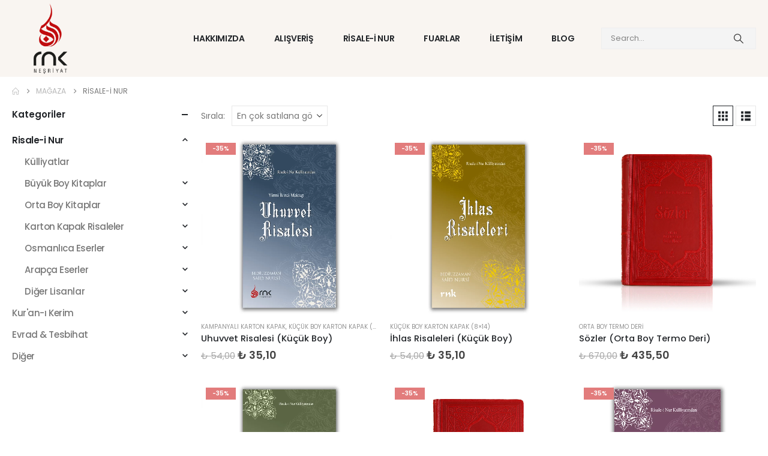

--- FILE ---
content_type: text/html; charset=UTF-8
request_url: https://rnk.com.tr/urun-kategori/risale-i-nur/page/2/
body_size: 24857
content:
	<!DOCTYPE html>
	<html  lang="tr" prefix="og: https://ogp.me/ns#">
	<head>
		<meta http-equiv="X-UA-Compatible" content="IE=edge" />
		<meta http-equiv="Content-Type" content="text/html; charset=UTF-8" />
		<meta name="viewport" content="width=device-width, initial-scale=1, minimum-scale=1" />

		<link rel="profile" href="https://gmpg.org/xfn/11" />
		<link rel="pingback" href="https://rnk.com.tr/xmlrpc.php" />
		
<!-- Rank Math&#039;a Göre Arama Motoru Optimizasyonu - https://rankmath.com/ -->
<title>Risale-i Nur - Sayfa 2 / 18 - Rnk Neşriyat</title>
<meta name="description" content="İman hakikatlerini akla uygun delillerle ispat eden, Bediüzzaman Said Nursi&#039;nin kıymettar Kur&#039;an tefsiri, Risale-i Nur Külliyatı."/>
<meta name="robots" content="follow, index, max-snippet:-1, max-video-preview:-1, max-image-preview:large"/>
<link rel="canonical" href="https://rnk.com.tr/urun-kategori/risale-i-nur/page/2/" />
<link rel="prev" href="https://rnk.com.tr/urun-kategori/risale-i-nur/" />
<link rel="next" href="https://rnk.com.tr/urun-kategori/risale-i-nur/page/3/" />
<meta property="og:locale" content="tr_TR" />
<meta property="og:type" content="article" />
<meta property="og:title" content="Risale-i Nur - Sayfa 2 / 18 - Rnk Neşriyat" />
<meta property="og:description" content="İman hakikatlerini akla uygun delillerle ispat eden, Bediüzzaman Said Nursi&#039;nin kıymettar Kur&#039;an tefsiri, Risale-i Nur Külliyatı." />
<meta property="og:url" content="https://rnk.com.tr/urun-kategori/risale-i-nur/page/2/" />
<meta property="og:site_name" content="Rnk Neşriyat" />
<meta property="article:publisher" content="https://www.facebook.com/rnk.nesriyat.hizmeti" />
<meta property="og:image" content="https://rnk.com.tr/wp-content/uploads/2021/02/termo-deri-1.jpg" />
<meta property="og:image:secure_url" content="https://rnk.com.tr/wp-content/uploads/2021/02/termo-deri-1.jpg" />
<meta property="og:image:width" content="250" />
<meta property="og:image:height" content="250" />
<meta property="og:image:type" content="image/jpeg" />
<meta name="twitter:card" content="summary_large_image" />
<meta name="twitter:title" content="Risale-i Nur - Sayfa 2 / 18 - Rnk Neşriyat" />
<meta name="twitter:description" content="İman hakikatlerini akla uygun delillerle ispat eden, Bediüzzaman Said Nursi&#039;nin kıymettar Kur&#039;an tefsiri, Risale-i Nur Külliyatı." />
<meta name="twitter:site" content="@RNKnesriyat" />
<meta name="twitter:image" content="https://rnk.com.tr/wp-content/uploads/2025/04/rnk-nesriyat-site2.webp" />
<script type="application/ld+json" class="rank-math-schema">{"@context":"https://schema.org","@graph":[{"@type":"Organization","@id":"https://rnk.com.tr/#organization","name":"Rnk Ne\u015friyat","sameAs":["https://www.facebook.com/rnk.nesriyat.hizmeti","https://twitter.com/RNKnesriyat","https://www.instagram.com/rnk_nesriyat/"]},{"@type":"WebSite","@id":"https://rnk.com.tr/#website","url":"https://rnk.com.tr","name":"Rnk Ne\u015friyat","alternateName":"RNK","publisher":{"@id":"https://rnk.com.tr/#organization"},"inLanguage":"tr"},{"@type":"BreadcrumbList","@id":"https://rnk.com.tr/urun-kategori/risale-i-nur/page/2/#breadcrumb","itemListElement":[{"@type":"ListItem","position":"1","item":{"@id":"https://rnk.com.tr","name":"Anasayfa"}},{"@type":"ListItem","position":"2","item":{"@id":"https://rnk.com.tr/urun-kategori/risale-i-nur/","name":"Risale-i Nur"}}]},{"@type":"CollectionPage","@id":"https://rnk.com.tr/urun-kategori/risale-i-nur/page/2/#webpage","url":"https://rnk.com.tr/urun-kategori/risale-i-nur/page/2/","name":"Risale-i Nur - Sayfa 2 / 18 - Rnk Ne\u015friyat","isPartOf":{"@id":"https://rnk.com.tr/#website"},"inLanguage":"tr","breadcrumb":{"@id":"https://rnk.com.tr/urun-kategori/risale-i-nur/page/2/#breadcrumb"}}]}</script>
<!-- /Rank Math WordPress SEO eklentisi -->

<link rel='dns-prefetch' href='//www.googletagmanager.com' />
<link rel="alternate" type="application/rss+xml" title="Rnk Neşriyat &raquo; akışı" href="https://rnk.com.tr/feed/" />
<link rel="alternate" type="application/rss+xml" title="Rnk Neşriyat &raquo; yorum akışı" href="https://rnk.com.tr/comments/feed/" />
<link rel="alternate" type="application/rss+xml" title="Rnk Neşriyat &raquo; Risale-i Nur Kategori akışı" href="https://rnk.com.tr/urun-kategori/risale-i-nur/feed/" />
		<link rel="shortcut icon" href="//rnk.com.tr/wp-content/uploads/2021/02/fav-ikon48.png" type="image/x-icon" />
				<link rel="apple-touch-icon" href="//rnk.com.tr/wp-content/uploads/2021/02/fav-ikon60.png" />
				<link rel="apple-touch-icon" sizes="120x120" href="//rnk.com.tr/wp-content/uploads/2021/02/fav-ikon120.png" />
				<link rel="apple-touch-icon" sizes="76x76" href="//rnk.com.tr/wp-content/uploads/2021/02/fav-ikon76.png" />
				<link rel="apple-touch-icon" sizes="152x152" href="//rnk.com.tr/wp-content/uploads/2021/02/fav-ikon152.png" />
		<link rel="preload" href="https://rnk.com.tr/wp-content/themes/porto/fonts/porto-font/porto.woff2" as="font" type="font/woff2" crossorigin /><link rel="preload" href="https://rnk.com.tr/wp-content/themes/porto/fonts/fontawesome/fa-solid-900.woff2" as="font" type="font/woff2" crossorigin /><link rel="preload" href="https://rnk.com.tr/wp-content/themes/porto/fonts/fontawesome/fa-regular-400.woff2" as="font" type="font/woff2" crossorigin /><style id='wp-img-auto-sizes-contain-inline-css'>
img:is([sizes=auto i],[sizes^="auto," i]){contain-intrinsic-size:3000px 1500px}
/*# sourceURL=wp-img-auto-sizes-contain-inline-css */
</style>
<style id='wp-block-library-inline-css'>
:root{--wp-block-synced-color:#7a00df;--wp-block-synced-color--rgb:122,0,223;--wp-bound-block-color:var(--wp-block-synced-color);--wp-editor-canvas-background:#ddd;--wp-admin-theme-color:#007cba;--wp-admin-theme-color--rgb:0,124,186;--wp-admin-theme-color-darker-10:#006ba1;--wp-admin-theme-color-darker-10--rgb:0,107,160.5;--wp-admin-theme-color-darker-20:#005a87;--wp-admin-theme-color-darker-20--rgb:0,90,135;--wp-admin-border-width-focus:2px}@media (min-resolution:192dpi){:root{--wp-admin-border-width-focus:1.5px}}.wp-element-button{cursor:pointer}:root .has-very-light-gray-background-color{background-color:#eee}:root .has-very-dark-gray-background-color{background-color:#313131}:root .has-very-light-gray-color{color:#eee}:root .has-very-dark-gray-color{color:#313131}:root .has-vivid-green-cyan-to-vivid-cyan-blue-gradient-background{background:linear-gradient(135deg,#00d084,#0693e3)}:root .has-purple-crush-gradient-background{background:linear-gradient(135deg,#34e2e4,#4721fb 50%,#ab1dfe)}:root .has-hazy-dawn-gradient-background{background:linear-gradient(135deg,#faaca8,#dad0ec)}:root .has-subdued-olive-gradient-background{background:linear-gradient(135deg,#fafae1,#67a671)}:root .has-atomic-cream-gradient-background{background:linear-gradient(135deg,#fdd79a,#004a59)}:root .has-nightshade-gradient-background{background:linear-gradient(135deg,#330968,#31cdcf)}:root .has-midnight-gradient-background{background:linear-gradient(135deg,#020381,#2874fc)}:root{--wp--preset--font-size--normal:16px;--wp--preset--font-size--huge:42px}.has-regular-font-size{font-size:1em}.has-larger-font-size{font-size:2.625em}.has-normal-font-size{font-size:var(--wp--preset--font-size--normal)}.has-huge-font-size{font-size:var(--wp--preset--font-size--huge)}.has-text-align-center{text-align:center}.has-text-align-left{text-align:left}.has-text-align-right{text-align:right}.has-fit-text{white-space:nowrap!important}#end-resizable-editor-section{display:none}.aligncenter{clear:both}.items-justified-left{justify-content:flex-start}.items-justified-center{justify-content:center}.items-justified-right{justify-content:flex-end}.items-justified-space-between{justify-content:space-between}.screen-reader-text{border:0;clip-path:inset(50%);height:1px;margin:-1px;overflow:hidden;padding:0;position:absolute;width:1px;word-wrap:normal!important}.screen-reader-text:focus{background-color:#ddd;clip-path:none;color:#444;display:block;font-size:1em;height:auto;left:5px;line-height:normal;padding:15px 23px 14px;text-decoration:none;top:5px;width:auto;z-index:100000}html :where(.has-border-color){border-style:solid}html :where([style*=border-top-color]){border-top-style:solid}html :where([style*=border-right-color]){border-right-style:solid}html :where([style*=border-bottom-color]){border-bottom-style:solid}html :where([style*=border-left-color]){border-left-style:solid}html :where([style*=border-width]){border-style:solid}html :where([style*=border-top-width]){border-top-style:solid}html :where([style*=border-right-width]){border-right-style:solid}html :where([style*=border-bottom-width]){border-bottom-style:solid}html :where([style*=border-left-width]){border-left-style:solid}html :where(img[class*=wp-image-]){height:auto;max-width:100%}:where(figure){margin:0 0 1em}html :where(.is-position-sticky){--wp-admin--admin-bar--position-offset:var(--wp-admin--admin-bar--height,0px)}@media screen and (max-width:600px){html :where(.is-position-sticky){--wp-admin--admin-bar--position-offset:0px}}

/*# sourceURL=wp-block-library-inline-css */
</style><link rel='stylesheet' id='wc-blocks-style-css' href='https://rnk.com.tr/wp-content/plugins/woocommerce/assets/client/blocks/wc-blocks.css?ver=wc-10.0.5' media='all' />
<style id='global-styles-inline-css'>
:root{--wp--preset--aspect-ratio--square: 1;--wp--preset--aspect-ratio--4-3: 4/3;--wp--preset--aspect-ratio--3-4: 3/4;--wp--preset--aspect-ratio--3-2: 3/2;--wp--preset--aspect-ratio--2-3: 2/3;--wp--preset--aspect-ratio--16-9: 16/9;--wp--preset--aspect-ratio--9-16: 9/16;--wp--preset--color--black: #000000;--wp--preset--color--cyan-bluish-gray: #abb8c3;--wp--preset--color--white: #ffffff;--wp--preset--color--pale-pink: #f78da7;--wp--preset--color--vivid-red: #cf2e2e;--wp--preset--color--luminous-vivid-orange: #ff6900;--wp--preset--color--luminous-vivid-amber: #fcb900;--wp--preset--color--light-green-cyan: #7bdcb5;--wp--preset--color--vivid-green-cyan: #00d084;--wp--preset--color--pale-cyan-blue: #8ed1fc;--wp--preset--color--vivid-cyan-blue: #0693e3;--wp--preset--color--vivid-purple: #9b51e0;--wp--preset--color--primary: var(--porto-primary-color);--wp--preset--color--secondary: var(--porto-secondary-color);--wp--preset--color--tertiary: var(--porto-tertiary-color);--wp--preset--color--quaternary: var(--porto-quaternary-color);--wp--preset--color--dark: var(--porto-dark-color);--wp--preset--color--light: var(--porto-light-color);--wp--preset--color--primary-hover: var(--porto-primary-light-5);--wp--preset--gradient--vivid-cyan-blue-to-vivid-purple: linear-gradient(135deg,rgb(6,147,227) 0%,rgb(155,81,224) 100%);--wp--preset--gradient--light-green-cyan-to-vivid-green-cyan: linear-gradient(135deg,rgb(122,220,180) 0%,rgb(0,208,130) 100%);--wp--preset--gradient--luminous-vivid-amber-to-luminous-vivid-orange: linear-gradient(135deg,rgb(252,185,0) 0%,rgb(255,105,0) 100%);--wp--preset--gradient--luminous-vivid-orange-to-vivid-red: linear-gradient(135deg,rgb(255,105,0) 0%,rgb(207,46,46) 100%);--wp--preset--gradient--very-light-gray-to-cyan-bluish-gray: linear-gradient(135deg,rgb(238,238,238) 0%,rgb(169,184,195) 100%);--wp--preset--gradient--cool-to-warm-spectrum: linear-gradient(135deg,rgb(74,234,220) 0%,rgb(151,120,209) 20%,rgb(207,42,186) 40%,rgb(238,44,130) 60%,rgb(251,105,98) 80%,rgb(254,248,76) 100%);--wp--preset--gradient--blush-light-purple: linear-gradient(135deg,rgb(255,206,236) 0%,rgb(152,150,240) 100%);--wp--preset--gradient--blush-bordeaux: linear-gradient(135deg,rgb(254,205,165) 0%,rgb(254,45,45) 50%,rgb(107,0,62) 100%);--wp--preset--gradient--luminous-dusk: linear-gradient(135deg,rgb(255,203,112) 0%,rgb(199,81,192) 50%,rgb(65,88,208) 100%);--wp--preset--gradient--pale-ocean: linear-gradient(135deg,rgb(255,245,203) 0%,rgb(182,227,212) 50%,rgb(51,167,181) 100%);--wp--preset--gradient--electric-grass: linear-gradient(135deg,rgb(202,248,128) 0%,rgb(113,206,126) 100%);--wp--preset--gradient--midnight: linear-gradient(135deg,rgb(2,3,129) 0%,rgb(40,116,252) 100%);--wp--preset--font-size--small: 13px;--wp--preset--font-size--medium: 20px;--wp--preset--font-size--large: 36px;--wp--preset--font-size--x-large: 42px;--wp--preset--spacing--20: 0.44rem;--wp--preset--spacing--30: 0.67rem;--wp--preset--spacing--40: 1rem;--wp--preset--spacing--50: 1.5rem;--wp--preset--spacing--60: 2.25rem;--wp--preset--spacing--70: 3.38rem;--wp--preset--spacing--80: 5.06rem;--wp--preset--shadow--natural: 6px 6px 9px rgba(0, 0, 0, 0.2);--wp--preset--shadow--deep: 12px 12px 50px rgba(0, 0, 0, 0.4);--wp--preset--shadow--sharp: 6px 6px 0px rgba(0, 0, 0, 0.2);--wp--preset--shadow--outlined: 6px 6px 0px -3px rgb(255, 255, 255), 6px 6px rgb(0, 0, 0);--wp--preset--shadow--crisp: 6px 6px 0px rgb(0, 0, 0);}:where(.is-layout-flex){gap: 0.5em;}:where(.is-layout-grid){gap: 0.5em;}body .is-layout-flex{display: flex;}.is-layout-flex{flex-wrap: wrap;align-items: center;}.is-layout-flex > :is(*, div){margin: 0;}body .is-layout-grid{display: grid;}.is-layout-grid > :is(*, div){margin: 0;}:where(.wp-block-columns.is-layout-flex){gap: 2em;}:where(.wp-block-columns.is-layout-grid){gap: 2em;}:where(.wp-block-post-template.is-layout-flex){gap: 1.25em;}:where(.wp-block-post-template.is-layout-grid){gap: 1.25em;}.has-black-color{color: var(--wp--preset--color--black) !important;}.has-cyan-bluish-gray-color{color: var(--wp--preset--color--cyan-bluish-gray) !important;}.has-white-color{color: var(--wp--preset--color--white) !important;}.has-pale-pink-color{color: var(--wp--preset--color--pale-pink) !important;}.has-vivid-red-color{color: var(--wp--preset--color--vivid-red) !important;}.has-luminous-vivid-orange-color{color: var(--wp--preset--color--luminous-vivid-orange) !important;}.has-luminous-vivid-amber-color{color: var(--wp--preset--color--luminous-vivid-amber) !important;}.has-light-green-cyan-color{color: var(--wp--preset--color--light-green-cyan) !important;}.has-vivid-green-cyan-color{color: var(--wp--preset--color--vivid-green-cyan) !important;}.has-pale-cyan-blue-color{color: var(--wp--preset--color--pale-cyan-blue) !important;}.has-vivid-cyan-blue-color{color: var(--wp--preset--color--vivid-cyan-blue) !important;}.has-vivid-purple-color{color: var(--wp--preset--color--vivid-purple) !important;}.has-black-background-color{background-color: var(--wp--preset--color--black) !important;}.has-cyan-bluish-gray-background-color{background-color: var(--wp--preset--color--cyan-bluish-gray) !important;}.has-white-background-color{background-color: var(--wp--preset--color--white) !important;}.has-pale-pink-background-color{background-color: var(--wp--preset--color--pale-pink) !important;}.has-vivid-red-background-color{background-color: var(--wp--preset--color--vivid-red) !important;}.has-luminous-vivid-orange-background-color{background-color: var(--wp--preset--color--luminous-vivid-orange) !important;}.has-luminous-vivid-amber-background-color{background-color: var(--wp--preset--color--luminous-vivid-amber) !important;}.has-light-green-cyan-background-color{background-color: var(--wp--preset--color--light-green-cyan) !important;}.has-vivid-green-cyan-background-color{background-color: var(--wp--preset--color--vivid-green-cyan) !important;}.has-pale-cyan-blue-background-color{background-color: var(--wp--preset--color--pale-cyan-blue) !important;}.has-vivid-cyan-blue-background-color{background-color: var(--wp--preset--color--vivid-cyan-blue) !important;}.has-vivid-purple-background-color{background-color: var(--wp--preset--color--vivid-purple) !important;}.has-black-border-color{border-color: var(--wp--preset--color--black) !important;}.has-cyan-bluish-gray-border-color{border-color: var(--wp--preset--color--cyan-bluish-gray) !important;}.has-white-border-color{border-color: var(--wp--preset--color--white) !important;}.has-pale-pink-border-color{border-color: var(--wp--preset--color--pale-pink) !important;}.has-vivid-red-border-color{border-color: var(--wp--preset--color--vivid-red) !important;}.has-luminous-vivid-orange-border-color{border-color: var(--wp--preset--color--luminous-vivid-orange) !important;}.has-luminous-vivid-amber-border-color{border-color: var(--wp--preset--color--luminous-vivid-amber) !important;}.has-light-green-cyan-border-color{border-color: var(--wp--preset--color--light-green-cyan) !important;}.has-vivid-green-cyan-border-color{border-color: var(--wp--preset--color--vivid-green-cyan) !important;}.has-pale-cyan-blue-border-color{border-color: var(--wp--preset--color--pale-cyan-blue) !important;}.has-vivid-cyan-blue-border-color{border-color: var(--wp--preset--color--vivid-cyan-blue) !important;}.has-vivid-purple-border-color{border-color: var(--wp--preset--color--vivid-purple) !important;}.has-vivid-cyan-blue-to-vivid-purple-gradient-background{background: var(--wp--preset--gradient--vivid-cyan-blue-to-vivid-purple) !important;}.has-light-green-cyan-to-vivid-green-cyan-gradient-background{background: var(--wp--preset--gradient--light-green-cyan-to-vivid-green-cyan) !important;}.has-luminous-vivid-amber-to-luminous-vivid-orange-gradient-background{background: var(--wp--preset--gradient--luminous-vivid-amber-to-luminous-vivid-orange) !important;}.has-luminous-vivid-orange-to-vivid-red-gradient-background{background: var(--wp--preset--gradient--luminous-vivid-orange-to-vivid-red) !important;}.has-very-light-gray-to-cyan-bluish-gray-gradient-background{background: var(--wp--preset--gradient--very-light-gray-to-cyan-bluish-gray) !important;}.has-cool-to-warm-spectrum-gradient-background{background: var(--wp--preset--gradient--cool-to-warm-spectrum) !important;}.has-blush-light-purple-gradient-background{background: var(--wp--preset--gradient--blush-light-purple) !important;}.has-blush-bordeaux-gradient-background{background: var(--wp--preset--gradient--blush-bordeaux) !important;}.has-luminous-dusk-gradient-background{background: var(--wp--preset--gradient--luminous-dusk) !important;}.has-pale-ocean-gradient-background{background: var(--wp--preset--gradient--pale-ocean) !important;}.has-electric-grass-gradient-background{background: var(--wp--preset--gradient--electric-grass) !important;}.has-midnight-gradient-background{background: var(--wp--preset--gradient--midnight) !important;}.has-small-font-size{font-size: var(--wp--preset--font-size--small) !important;}.has-medium-font-size{font-size: var(--wp--preset--font-size--medium) !important;}.has-large-font-size{font-size: var(--wp--preset--font-size--large) !important;}.has-x-large-font-size{font-size: var(--wp--preset--font-size--x-large) !important;}
/*# sourceURL=global-styles-inline-css */
</style>

<style id='classic-theme-styles-inline-css'>
/*! This file is auto-generated */
.wp-block-button__link{color:#fff;background-color:#32373c;border-radius:9999px;box-shadow:none;text-decoration:none;padding:calc(.667em + 2px) calc(1.333em + 2px);font-size:1.125em}.wp-block-file__button{background:#32373c;color:#fff;text-decoration:none}
/*# sourceURL=/wp-includes/css/classic-themes.min.css */
</style>
<link rel='stylesheet' id='contact-form-7-css' href='https://rnk.com.tr/wp-content/plugins/contact-form-7/includes/css/styles.css?ver=6.1' media='all' />
<style id='woocommerce-inline-inline-css'>
.woocommerce form .form-row .required { visibility: visible; }
/*# sourceURL=woocommerce-inline-inline-css */
</style>
<link rel='stylesheet' id='brands-styles-css' href='https://rnk.com.tr/wp-content/plugins/woocommerce/assets/css/brands.css?ver=10.0.5' media='all' />
<link rel='stylesheet' id='porto-fs-progress-bar-css' href='https://rnk.com.tr/wp-content/themes/porto/inc/lib/woocommerce-shipping-progress-bar/shipping-progress-bar.css?ver=7.6.0' media='all' />
<link rel='stylesheet' id='porto-css-vars-css' href='https://rnk.com.tr/wp-content/uploads/porto_styles/theme_css_vars.css?ver=7.6.0' media='all' />
<link rel='stylesheet' id='js_composer_front-css' href='https://rnk.com.tr/wp-content/plugins/js_composer/assets/css/js_composer.min.css?ver=8.4.1' media='all' />
<link rel='stylesheet' id='bootstrap-css' href='https://rnk.com.tr/wp-content/uploads/porto_styles/bootstrap.css?ver=7.6.0' media='all' />
<link rel='stylesheet' id='porto-plugins-css' href='https://rnk.com.tr/wp-content/themes/porto/css/plugins.css?ver=7.6.0' media='all' />
<link rel='stylesheet' id='porto-theme-css' href='https://rnk.com.tr/wp-content/themes/porto/css/theme.css?ver=7.6.0' media='all' />
<link rel='stylesheet' id='porto-animate-css' href='https://rnk.com.tr/wp-content/themes/porto/css/part/animate.css?ver=7.6.0' media='all' />
<link rel='stylesheet' id='porto-blog-legacy-css' href='https://rnk.com.tr/wp-content/themes/porto/css/part/blog-legacy.css?ver=7.6.0' media='all' />
<link rel='stylesheet' id='porto-side-menu-css' href='https://rnk.com.tr/wp-content/themes/porto/css/part/side-slide.css?ver=7.6.0' media='all' />
<link rel='stylesheet' id='porto-header-shop-css' href='https://rnk.com.tr/wp-content/themes/porto/css/part/header-shop.css?ver=7.6.0' media='all' />
<link rel='stylesheet' id='porto-header-legacy-css' href='https://rnk.com.tr/wp-content/themes/porto/css/part/header-legacy.css?ver=7.6.0' media='all' />
<link rel='stylesheet' id='porto-footer-legacy-css' href='https://rnk.com.tr/wp-content/themes/porto/css/part/footer-legacy.css?ver=7.6.0' media='all' />
<link rel='stylesheet' id='porto-side-nav-panel-css' href='https://rnk.com.tr/wp-content/themes/porto/css/part/side-nav-panel.css?ver=7.6.0' media='all' />
<link rel='stylesheet' id='porto-media-mobile-sidebar-css' href='https://rnk.com.tr/wp-content/themes/porto/css/part/media-mobile-sidebar.css?ver=7.6.0' media='(max-width:991px)' />
<link rel='stylesheet' id='porto-shortcodes-css' href='https://rnk.com.tr/wp-content/uploads/porto_styles/shortcodes.css?ver=7.6.0' media='all' />
<link rel='stylesheet' id='porto-theme-shop-css' href='https://rnk.com.tr/wp-content/themes/porto/css/theme_shop.css?ver=7.6.0' media='all' />
<link rel='stylesheet' id='porto-shop-legacy-css' href='https://rnk.com.tr/wp-content/themes/porto/css/part/shop-legacy.css?ver=7.6.0' media='all' />
<link rel='stylesheet' id='porto-shop-sidebar-base-css' href='https://rnk.com.tr/wp-content/themes/porto/css/part/shop-sidebar-base.css?ver=7.6.0' media='all' />
<link rel='stylesheet' id='porto-shop-toolbar-css' href='https://rnk.com.tr/wp-content/themes/porto/css/theme/shop/other/toolbar.css?ver=7.6.0' media='all' />
<link rel='stylesheet' id='porto-theme-wpb-css' href='https://rnk.com.tr/wp-content/themes/porto/css/theme_wpb.css?ver=7.6.0' media='all' />
<link rel='stylesheet' id='porto-dynamic-style-css' href='https://rnk.com.tr/wp-content/uploads/porto_styles/dynamic_style.css?ver=7.6.0' media='all' />
<link rel='stylesheet' id='porto-type-builder-css' href='https://rnk.com.tr/wp-content/plugins/porto-functionality/builders/assets/type-builder.css?ver=3.7.2' media='all' />
<link rel='stylesheet' id='porto-account-login-style-css' href='https://rnk.com.tr/wp-content/themes/porto/css/theme/shop/login-style/account-login.css?ver=7.6.0' media='all' />
<link rel='stylesheet' id='porto-theme-woopage-css' href='https://rnk.com.tr/wp-content/themes/porto/css/theme/shop/other/woopage.css?ver=7.6.0' media='all' />
<link rel='stylesheet' id='porto-style-css' href='https://rnk.com.tr/wp-content/themes/porto/style.css?ver=7.6.0' media='all' />
<style id='porto-style-inline-css'>
.side-header-narrow-bar-logo{max-width:128px}@media (min-width:992px){}.page-top ul.breadcrumb > li.home{display:inline-block}.page-top ul.breadcrumb > li.home a{position:relative;width:1em;text-indent:-9999px}.page-top ul.breadcrumb > li.home a:after{content:"\e883";font-family:'porto';float:left;text-indent:0}@media (min-width:1500px){.left-sidebar.col-lg-3,.right-sidebar.col-lg-3{width:20%}.main-content.col-lg-9{width:80%}.main-content.col-lg-6{width:60%}}.red-menu.menu-item{color:red}.elementor-top-section{padding-left:20px !important;padding-right:20px !important}.opacity-7{opacity:.7}.custom-text-indent{text-indent:-7px;white-space:nowrap}.porto-carousel .elementor-section.elementor-section-boxed > .elementor-container{max-width:1216px}.custom-banner-1{max-height:843px;min-height:843px;font-size:1rem}.custom-banner-1 .row{margin-right:0;margin-left:0}.custom-banner-1 .row > [class*="col-"]{padding-right:0;padding-left:0}.custom-layer-img{left:606.781px;top:88.5px}.custom-list-1{margin-left:-4px;list-style:none;font-size:.875em}.custom-list-1 li{padding:7px 0;letter-spacing:-.035em}.custom-list-1 li i{margin-right:5.5px}.coupon-sale-text{position:relative;padding:0 13px}.coupon-sale-text h2{position:relative}.coupon-sale-text sup{font-size:.5em}.coupon-sale-text::before{content:'';display:block;position:absolute;left:0;right:0;top:0;bottom:0;transform:rotate(-2deg);z-index:0;background-color:#ff5b5b}.custom-pos-1{margin-right:6px;vertical-align:7px;text-indent:-2px}.custom-indent-1{text-indent:-1px}.custom-triangle::before,.custom-triangle>.container::before{content:'';position:absolute;bottom:-1px;left:0;right:0;border-bottom:5.209vw solid #fff;z-index:1;border-left:50vw solid transparent;border-right:50vw solid transparent}.main-content,.left-sidebar,.right-sidebar{padding-top:0}.product-image{border-width:0;border-radius:0}.product-image img{border-radius:0}ul.products li.product-col .product-image{margin-bottom:11px}ul.products li.product-col h3{font-weight:500;padding:2px 0 1px}.star-rating{font-size:11.6px;letter-spacing:.07em}ul.products li.product-col .price{padding-top:1px}.price del{font-weight:400;margin-right:0}.posts-grid .grid-box,.post-grid .grid-box{box-shadow:0 0 50px rgba(0,0,0,.07);padding:1.5rem 1.2rem 2.4rem}article.post-grid .post-image.single,article.post-grid .post-image .owl-carousel{margin-bottom:.25rem}article.post .post-meta{display:inline-block;font-size:.8em;text-transform:uppercase;line-height:1;margin-bottom:.5rem}.blog-posts .post .entry-title{font-size:20px;font-weight:600;letter-spacing:-.025em;margin-top:1rem;margin-bottom:20px}.blog-posts .post .entry-title a{color:#222529}.blog-posts .post-excerpt{margin-bottom:12px;line-height:25px;letter-spacing:-.028em}article.post .btn-readmore{background:none !important;border:none;padding:0;color:#3467ef !important;font-size:13px !important;font-weight:700}.blog-posts .post .entry-title{font-weight:700;margin-top:1rem}.pagination>a,.pagination>span{width:3.75rem !important;height:3.75rem;line-height:3.75rem;background:#fff;border:1px solid #dee2e6;font-size:1.25rem;padding:0;border-radius:2rem !important;margin:0 .25rem}.pagination .prev:before,.pagination .next:before{top:0}.widget_search .btn-dark{background:#f7f7f7 !important;border:none;color:#222529 !important;font-size:.8em}input[type="text"],input[type="email"],textarea{padding:12px}body .form-control,.form-control:focus{background:#f7f7f7;border:none;box-shadow:none}.custom-service .porto-sicon-description p{letter-spacing:-.56px}.custom-service .elementor-row{justify-content:center}.custom-sale{display:inline-block;position:relative;z-index:1;padding:.7em 1em;margin-left:54px;margin-right:26px;color:#fff}.custom-sale::before{content:'';display:block;position:absolute;left:0;right:0;top:0;bottom:0;transform:rotate(-2deg);z-index:-1;background:linear-gradient(-139deg,#222529,#000)}.custom-category .porto-products .products-slider li.product-category h3{margin-bottom:22px;text-transform:capitalize;font-size:16px;font-weight:600;letter-spacing:-.04em}.custom-category .porto-products .products-slider .thumb-info-title{padding:1.2em 0}.custom-dots-pos-1 .owl-nav.disabled+.owl-dots{bottom:24%}.custom-dots-pos-2 .owl-nav.disabled+.owl-dots{margin-top:20px}.custom-category .owl-nav.disabled+.owl-dots{margin-top:27px}.dots-style-1.owl-carousel .owl-dot span{width:20px;height:20px;border-radius:50%}.dots-style-1.owl-carousel .owl-dot.active span:after,.dots-style-1.owl-carousel .owl-dot:hover span:after{left:4px;right:4px;bottom:4px;top:4px;background-color:#222529;color:#222529}.custom-dot-black .owl-carousel.dots-style-1 .owl-dot span{border-color:#8e9092}.custom-dot-black .owl-carousel.dots-style-1 .owl-dot.active span,.custom-dot-black .owl-carousel.dots-style-1 .owl-dot:hover span{border-color:#222529}.custom-dot-white .owl-carousel.dots-style-1 .owl-dot span{border-color:#fff;opacity:.5}.custom-dot-white .owl-carousel.dots-style-1 .owl-dot.active span,.custom-dot-white .owl-carousel.dots-style-1 .owl-dot:hover span{border-color:#fff;opacity:1}.custom-dot-white .owl-carousel.dots-style-1 .owl-dot.active span:after,.custom-dot-white .owl-carousel.dots-style-1 .owl-dot:hover span:after{background-color:#fff;color:#fff}.product_list_widget .product-details a{color:#222329;font-size:15px;font-weight:500}.product_list_widget .product-details{font-size:.9286em}ul.product_list_widget li .product-image{max-width:94px;flex:0 0 94px;margin-right:12px}ul.product_list_widget li{padding:0.65rem 0}.custom-logo .owl-stage{display:flex;align-items:center}.custom-logo .owl-item img{width:auto;margin:0 auto}.sidebar-content .widget .widget-title{margin-bottom:0}.blog .sidebar-content .widget .widget-title,.single-post .sidebar-content .widget .widget-title{font-size:1.25rem;line-height:1.2;text-transform:none;margin-bottom:1.5rem}.widget_recent_entries > ul li > a,.widget_recent_comments > ul li > a{color:#222529;font-weight:600}.single-product .porto-info-list-item i{display:none}@media(min-width:768px){.w-md-50{width:50% !important}.w-md-25{width:25% !important}}@media(max-width:1279px){.pl-m-xl > .elementor-element-populated{padding-left:.5rem !important}}@media (max-width:1255px) and (min-width:992px){.porto-carousel .elementor-section.elementor-section-boxed > .elementor-container{max-width:940px}}@media(max-width:991px){.custom-service{margin-top:0 !important}.custom-banner-1{max-height:680px;min-height:680px;padding:50px 20px 50px !important;font-size:.8rem}.custom-banner-2 > .porto-ibanner{min-height:680px !important}.custom-padding-category{padding-bottom:85px!important}.custom-cta-left .elementor-widget-wrap{flex-direction:column}.custom-sale{margin:0 20px}}@media(max-width:767px){#header .searchform-popup{display:none}.custom-dots-pos-1 .owl-nav.disabled+.owl-dots{bottom:6%}.pl-m-xl > .elementor-element-populated{padding-left:10px !important}}@media(max-width:767px) and (min-width:576px){.of-md-20{margin-left:20%}}@media (max-width:575px){.custom-banner-1{font-size:.65rem}.of-md-20{width:50% !important}}
/*# sourceURL=porto-style-inline-css */
</style>
<link rel='stylesheet' id='styles-child-css' href='https://rnk.com.tr/wp-content/themes/porto-child/style.css?ver=6.9' media='all' />
<script src="https://rnk.com.tr/wp-includes/js/jquery/jquery.min.js?ver=3.7.1" id="jquery-core-js"></script>
<script src="https://rnk.com.tr/wp-includes/js/jquery/jquery-migrate.min.js?ver=3.4.1" id="jquery-migrate-js"></script>
<script src="https://rnk.com.tr/wp-content/plugins/woocommerce/assets/js/jquery-blockui/jquery.blockUI.min.js?ver=2.7.0-wc.10.0.5" id="jquery-blockui-js" data-wp-strategy="defer"></script>
<script src="https://rnk.com.tr/wp-content/plugins/woocommerce/assets/js/js-cookie/js.cookie.min.js?ver=2.1.4-wc.10.0.5" id="js-cookie-js" defer data-wp-strategy="defer"></script>
<script id="woocommerce-js-extra">
var woocommerce_params = {"ajax_url":"/wp-admin/admin-ajax.php","wc_ajax_url":"/?wc-ajax=%%endpoint%%","i18n_password_show":"\u015eifreyi g\u00f6ster","i18n_password_hide":"\u015eifreyi gizle"};
//# sourceURL=woocommerce-js-extra
</script>
<script src="https://rnk.com.tr/wp-content/plugins/woocommerce/assets/js/frontend/woocommerce.min.js?ver=10.0.5" id="woocommerce-js" defer data-wp-strategy="defer"></script>
<script id="wc-cart-fragments-js-extra">
var wc_cart_fragments_params = {"ajax_url":"/wp-admin/admin-ajax.php","wc_ajax_url":"/?wc-ajax=%%endpoint%%","cart_hash_key":"wc_cart_hash_04185d10bb058d6bad7e4834e33accf6","fragment_name":"wc_fragments_04185d10bb058d6bad7e4834e33accf6","request_timeout":"15000"};
//# sourceURL=wc-cart-fragments-js-extra
</script>
<script src="https://rnk.com.tr/wp-content/plugins/woocommerce/assets/js/frontend/cart-fragments.min.js?ver=10.0.5" id="wc-cart-fragments-js" defer data-wp-strategy="defer"></script>

<!-- Site Kit tarafından eklenen Google etiketi (gtag.js) snippet&#039;i -->

<!-- Google Analytics snippet added by Site Kit -->
<script src="https://www.googletagmanager.com/gtag/js?id=GT-5R43BSD" id="google_gtagjs-js" async></script>
<script id="google_gtagjs-js-after">
window.dataLayer = window.dataLayer || [];function gtag(){dataLayer.push(arguments);}
gtag("set","linker",{"domains":["rnk.com.tr"]});
gtag("js", new Date());
gtag("set", "developer_id.dZTNiMT", true);
gtag("config", "GT-5R43BSD");
//# sourceURL=google_gtagjs-js-after
</script>

<!-- Site Kit tarafından eklenen Google etiketi (gtag.js) snippet&#039;ini sonlandırın -->
<script></script><link rel="https://api.w.org/" href="https://rnk.com.tr/wp-json/" /><link rel="alternate" title="JSON" type="application/json" href="https://rnk.com.tr/wp-json/wp/v2/product_cat/16" /><link rel="EditURI" type="application/rsd+xml" title="RSD" href="https://rnk.com.tr/xmlrpc.php?rsd" />
<meta name="generator" content="WordPress 6.9" />
<meta name="generator" content="Site Kit by Google 1.157.0" />		<script type="text/javascript" id="webfont-queue">
		WebFontConfig = {
			google: { families: [ 'Poppins:400,500,600,700','Shadows+Into+Light:400,700','Playfair+Display:400,700','Open+Sans:400,600,700' ] }
		};
		(function(d) {
			var wf = d.createElement('script'), s = d.scripts[d.scripts.length - 1];
			wf.src = 'https://rnk.com.tr/wp-content/themes/porto/js/libs/webfont.js';
			wf.async = true;
			s.parentNode.insertBefore(wf, s);
		})(document);</script>
			<noscript><style>.woocommerce-product-gallery{ opacity: 1 !important; }</style></noscript>
	<meta name="generator" content="Powered by WPBakery Page Builder - drag and drop page builder for WordPress."/>

<!-- Google Tag Manager snippet added by Site Kit -->
<script>
			( function( w, d, s, l, i ) {
				w[l] = w[l] || [];
				w[l].push( {'gtm.start': new Date().getTime(), event: 'gtm.js'} );
				var f = d.getElementsByTagName( s )[0],
					j = d.createElement( s ), dl = l != 'dataLayer' ? '&l=' + l : '';
				j.async = true;
				j.src = 'https://www.googletagmanager.com/gtm.js?id=' + i + dl;
				f.parentNode.insertBefore( j, f );
			} )( window, document, 'script', 'dataLayer', 'GTM-P83FPPFG' );
			
</script>

<!-- End Google Tag Manager snippet added by Site Kit -->
<link rel="icon" href="https://rnk.com.tr/wp-content/uploads/2021/02/cropped-appstore-32x32.png" sizes="32x32" />
<link rel="icon" href="https://rnk.com.tr/wp-content/uploads/2021/02/cropped-appstore-192x192.png" sizes="192x192" />
<link rel="apple-touch-icon" href="https://rnk.com.tr/wp-content/uploads/2021/02/cropped-appstore-180x180.png" />
<meta name="msapplication-TileImage" content="https://rnk.com.tr/wp-content/uploads/2021/02/cropped-appstore-270x270.png" />
<style id="infinite-scroll-css">.products-container .pagination, .products-container .page-links { display: none; }.products-container  { position: relative; }</style>		<style id="wp-custom-css">
			.grecaptcha-badge, form.woocommerce-shipping-calculator {
	display : none !important;
}

.payment_box.payment_method_kvtposodeme {
	margin: 14px 5px 29px 15px;
}
.product-col .product-content h1,.product-col .product-content  h2,.product-col .product-content  h3,.product-col .product-content  h4, .product-col .product-content  h5,.product-col .product-content  h6 {
    color: #222529 !important;
}

li.product-col.product-default h3, #yith-wcwl-popup-message, .widget_product_categories ul li > a, .widget_price_filter ul li > a, .widget_layered_nav ul li > a, .widget_layered_nav_filters ul li > a, .widget_rating_filter ul li > a, .widget_price_filter ol li > a, .widget_layered_nav_filters ol li > a, .widget_rating_filter ol li > a, .woocommerce .widget_layered_nav ul.yith-wcan-label li a, .woocommerce-page .widget_layered_nav ul.yith-wcan-label li a, .widget_recent_reviews .product_list_widget li a, .shop_table dl.variation, .select2-container .select2-choice, .select2-drop, .select2-drop-active, .form-row input[type="email"], .form-row input[type="number"], .form-row input[type="password"], .form-row input[type="search"], .form-row input[type="tel"], .form-row input[type="text"], .form-row input[type="url"], .form-row input[type="color"], .form-row input[type="date"], .form-row input[type="datetime"], .form-row input[type="datetime-local"], .form-row input[type="month"], .form-row input[type="time"], .form-row input[type="week"], .form-row select, .form-row textarea,.select2-container--default .select2-selection--single .select2-selection__rendered {
    color: #929292;
}



input[type="email"], input[type="number"], input[type="password"], input[type="search"], input[type="tel"], input[type="text"], input[type="url"], input[type="color"], input[type="date"], input[type="datetime"], input[type="datetime-local"], input[type="month"], input[type="time"], input[type="week"], textarea, .form-control, select {

    border-color: #ddd;
}

input[type="text"], input[type="email"], textarea, #cc_cvv .input-text {
    padding: 6px 12px;
}
.woocommerce-account .featured-boxes, .woocommerce-thankyou .featured-boxes, .woocommerce-checkout .featured-boxes, #login-form-popup .featured-boxes {
    border: 1px solid #eaeaea7a;
}

.woocommerce-billing-fields .form-row label {
    margin-top: 16px;
}

.shop_table tfoot tr:first-child th, .shop_table tfoot tr:first-child td {
    padding: 0;
}


.shop_table {
    border: 1px solid #eee;
}


.shop_table td, .shop_table th  {
    color: #2a2a2a !important;
    font-weight: normal !important;
    padding: 18px 21px !important;
	line-height: 16px;
}


.shop_table h4, .shop_table td label, .shop_table .woocommerce-Price-amount bdi{
       font-size: 15px !important;
	
	margin: 0;
    color: #2a2a2a !important;
    font-weight: normal;
padding : 0 !important;
line-height: 16px;

}

form.checkout.woocommerce-checkout {
			    -webkit-font-smoothing: antialiased;

}


.shop_table tr{
   border-top: 1px solid #eee;
}

#cc_cvv {
	line-height: 1;
	clear : both;
	padding-top:15px;
}

#cc_cvv .input-text {
	line-height: 2.3;
	width : 100px;
}


#cc_cvv label {
padding-bottom : 3px;
}

.grid-box .post-meta {
	display : none !important;
}

.column1 .elementor-image img{
	  display: inline-flex;
}

  #footer input[type="text"],   #footer textarea {
    width: 100%;
    max-width: 392px;
    padding: 1.1em 1.5em;
    background: #292c30;
    font-family: "Open Sans", sans-serif;
    font-size: 13px;
    letter-spacing: -.03em;
}

#header .mobile-toggle {
    font-size: 20px;
    color: #9a3b3b !important;
}

.home ul.products li.product-category .thumb-info-type {
    display: none !important;
}

@media (max-width: 767px) {
#header .searchform-popup {
     display: block !important;
}
}

		</style>
						<script>
					<!-- Meta Pixel Code -->

!function(f,b,e,v,n,t,s)
{if(f.fbq)return;n=f.fbq=function(){n.callMethod?
n.callMethod.apply(n,arguments):n.queue.push(arguments)};
if(!f._fbq)f._fbq=n;n.push=n;n.loaded=!0;n.version='2.0';
n.queue=[];t=b.createElement(e);t.async=!0;
t.src=v;s=b.getElementsByTagName(e)[0];
s.parentNode.insertBefore(t,s)}(window, document,'script',
'https://connect.facebook.net/en_US/fbevents.js');
fbq('init', '1543942949669914');
fbq('track', 'PageView');

<noscript><img height="1" width="1" style="display:none"
src="https://www.facebook.com/tr?id=1543942949669914&ev=PageView&noscript=1"
/></noscript>
<!-- End Meta Pixel Code -->				</script>
				<noscript><style> .wpb_animate_when_almost_visible { opacity: 1; }</style></noscript>	</head>
	<body class="archive paged tax-product_cat term-risale-i-nur term-16 wp-embed-responsive paged-2 wp-theme-porto wp-child-theme-porto-child theme-porto woocommerce woocommerce-page woocommerce-no-js login-popup wide blog-1 wpb-js-composer js-comp-ver-8.4.1 vc_responsive">
			<!-- Google Tag Manager (noscript) snippet added by Site Kit -->
		<noscript>
			<iframe src="https://www.googletagmanager.com/ns.html?id=GTM-P83FPPFG" height="0" width="0" style="display:none;visibility:hidden"></iframe>
		</noscript>
		<!-- End Google Tag Manager (noscript) snippet added by Site Kit -->
		
	<div class="page-wrapper"><!-- page wrapper -->
		
											<!-- header wrapper -->
				<div class="header-wrapper">
										

	<header  id="header" class="header-builder">
	
	<div class="header-top header-has-center header-has-not-center-sm"><div class="header-row container"><div class="header-col header-left">
	<div class="logo">
	<a aria-label="Site Logo" href="https://rnk.com.tr/" title="Rnk Neşriyat - Risale-i Nur Külliyatı"  rel="home">
		<img class="img-responsive standard-logo retina-logo" width="800" height="800" src="//rnk.com.tr/wp-content/uploads/2025/10/logo-dikey-kare.webp" alt="Rnk Neşriyat" />	</a>
	</div>
	</div><div class="header-col header-center hidden-for-sm"><ul id="menu-menu2" class="secondary-menu main-menu mega-menu menu-flat"><li id="nav-menu-item-19923" class="menu-item menu-item-type-post_type menu-item-object-page narrow"><a href="https://rnk.com.tr/hakkimizda/">HAKKIMIZDA</a></li>
<li id="nav-menu-item-19925" class="menu-item menu-item-type-post_type menu-item-object-page menu-item-has-children has-sub narrow"><a href="https://rnk.com.tr/shop/">ALIŞVERİŞ</a>
<div class="popup"><div class="inner" style=""><ul class="sub-menu porto-narrow-sub-menu">
	<li id="nav-menu-item-20027" class="menu-item menu-item-type-taxonomy menu-item-object-product_cat" data-cols="1"><a href="https://rnk.com.tr/urun-kategori/risale-i-nur/kulliyat/">Külliyatlar</a></li>
	<li id="nav-menu-item-20034" class="menu-item menu-item-type-taxonomy menu-item-object-product_cat menu-item-has-children sub" data-cols="1"><a href="https://rnk.com.tr/urun-kategori/risale-i-nur/kulliyat-buyuk-boy/">Büyük Boy Kitaplar</a>
	<ul class="sub-menu">
		<li id="nav-menu-item-20037" class="menu-item menu-item-type-taxonomy menu-item-object-product_cat"><a href="https://rnk.com.tr/urun-kategori/risale-i-nur/kulliyat-buyuk-boy/cilt-bezi-keten-kulliyat-buyuk/">Cilt Bezi</a></li>
		<li id="nav-menu-item-20038" class="menu-item menu-item-type-taxonomy menu-item-object-product_cat"><a href="https://rnk.com.tr/urun-kategori/risale-i-nur/kulliyat-buyuk-boy/sirti-deri-kulliyat-buyuk/">Sırtı Deri</a></li>
		<li id="nav-menu-item-20039" class="menu-item menu-item-type-taxonomy menu-item-object-product_cat"><a href="https://rnk.com.tr/urun-kategori/risale-i-nur/kulliyat-buyuk-boy/termo-deri-kulliyat-buyuk/">Termo Deri</a></li>
		<li id="nav-menu-item-20035" class="menu-item menu-item-type-taxonomy menu-item-object-product_cat"><a href="https://rnk.com.tr/urun-kategori/risale-i-nur/kulliyat-buyuk-boy/yaldizli-termo-deri-buyuk/">Yaldızlı Termo Deri</a></li>
	</ul>
</li>
	<li id="nav-menu-item-20033" class="menu-item menu-item-type-taxonomy menu-item-object-product_cat menu-item-has-children sub" data-cols="1"><a href="https://rnk.com.tr/urun-kategori/risale-i-nur/kulliyat-orta-boy/">Orta Boy Kitaplar</a>
	<ul class="sub-menu">
		<li id="nav-menu-item-20041" class="menu-item menu-item-type-taxonomy menu-item-object-product_cat"><a href="https://rnk.com.tr/urun-kategori/risale-i-nur/kulliyat-orta-boy/cilt-bezi-keten-orta/">Cilt Bezi</a></li>
		<li id="nav-menu-item-20042" class="menu-item menu-item-type-taxonomy menu-item-object-product_cat"><a href="https://rnk.com.tr/urun-kategori/risale-i-nur/kulliyat-orta-boy/sirti-deri-orta/">Sırtı Deri</a></li>
		<li id="nav-menu-item-20040" class="menu-item menu-item-type-taxonomy menu-item-object-product_cat"><a href="https://rnk.com.tr/urun-kategori/risale-i-nur/kulliyat-orta-boy/termo-deri-orta/">Termo Deri</a></li>
	</ul>
</li>
	<li id="nav-menu-item-20028" class="menu-item menu-item-type-taxonomy menu-item-object-product_cat menu-item-has-children sub" data-cols="1"><a href="https://rnk.com.tr/urun-kategori/risale-i-nur/karton-kapak-risaleler/">Karton Kapak Risaleler</a>
	<ul class="sub-menu">
		<li id="nav-menu-item-20029" class="menu-item menu-item-type-taxonomy menu-item-object-product_cat"><a href="https://rnk.com.tr/urun-kategori/risale-i-nur/karton-kapak-risaleler/buyuk-boy-karton-kapak-risaleler/">Büyük Boy</a></li>
		<li id="nav-menu-item-20030" class="menu-item menu-item-type-taxonomy menu-item-object-product_cat"><a href="https://rnk.com.tr/urun-kategori/risale-i-nur/karton-kapak-risaleler/orta-boy-karton-kapak-risaleler/">Orta Boy</a></li>
		<li id="nav-menu-item-20031" class="menu-item menu-item-type-taxonomy menu-item-object-product_cat"><a href="https://rnk.com.tr/urun-kategori/risale-i-nur/karton-kapak-risaleler/kucuk-boy-karton-kapak-8x14/">Küçük Boy</a></li>
	</ul>
</li>
	<li id="nav-menu-item-20032" class="menu-item menu-item-type-taxonomy menu-item-object-product_cat" data-cols="1"><a href="https://rnk.com.tr/urun-kategori/risale-i-nur/osmanlica/">Osmanlıca Eserler</a></li>
	<li id="nav-menu-item-20043" class="menu-item menu-item-type-taxonomy menu-item-object-product_cat" data-cols="1"><a href="https://rnk.com.tr/urun-kategori/risale-i-nur/arapca-eserler/">Arapça Eserler</a></li>
	<li id="nav-menu-item-20186" class="menu-item menu-item-type-taxonomy menu-item-object-product_cat" data-cols="1"><a href="https://rnk.com.tr/urun-kategori/risale-i-nur/yabanci-dil-eserler/">Diğer Lisanlar</a></li>
	<li id="nav-menu-item-20044" class="menu-item menu-item-type-taxonomy menu-item-object-product_cat" data-cols="1"><a href="https://rnk.com.tr/urun-kategori/kuran-i-kerim/">Kur&#8217;an-ı Kerim</a></li>
	<li id="nav-menu-item-20045" class="menu-item menu-item-type-taxonomy menu-item-object-product_cat" data-cols="1"><a href="https://rnk.com.tr/urun-kategori/cevsen-tesbihat/">Evrad &amp; Tesbihat</a></li>
</ul></div></div>
</li>
<li id="nav-menu-item-19926" class="menu-item menu-item-type-post_type menu-item-object-post menu-item-has-children has-sub narrow"><a href="https://rnk.com.tr/risale-i-nur-nedir-ve-nasil-bir-tefsirdir/">RİSALE-İ NUR</a>
<div class="popup"><div class="inner" style=""><ul class="sub-menu porto-narrow-sub-menu">
	<li id="nav-menu-item-21312" class="menu-item menu-item-type-post_type menu-item-object-post" data-cols="1"><a href="https://rnk.com.tr/risale-i-nur-nedir-ve-nasil-bir-tefsirdir/">Risale-i Nur Nedir?</a></li>
	<li id="nav-menu-item-21311" class="menu-item menu-item-type-post_type menu-item-object-page" data-cols="1"><a href="https://rnk.com.tr/asa-yi-musa/">Asa-yı Musa</a></li>
	<li id="nav-menu-item-21310" class="menu-item menu-item-type-post_type menu-item-object-page" data-cols="1"><a href="https://rnk.com.tr/barla-lahikasi/">Barla Lâhikası</a></li>
	<li id="nav-menu-item-21309" class="menu-item menu-item-type-post_type menu-item-object-page" data-cols="1"><a href="https://rnk.com.tr/emirdag-lahikasi/">Emirdağ Lâhikası</a></li>
	<li id="nav-menu-item-21308" class="menu-item menu-item-type-post_type menu-item-object-page" data-cols="1"><a href="https://rnk.com.tr/iman-ve-kufur-muvazeneleri/">İman ve Küfür Muvazeneleri</a></li>
	<li id="nav-menu-item-21307" class="menu-item menu-item-type-post_type menu-item-object-page" data-cols="1"><a href="https://rnk.com.tr/isaratul-icaz/">İşâratül-İcaz</a></li>
	<li id="nav-menu-item-21306" class="menu-item menu-item-type-post_type menu-item-object-page" data-cols="1"><a href="https://rnk.com.tr/kastamonu-lahikasi/">Kastamonu Lâhikası</a></li>
	<li id="nav-menu-item-21305" class="menu-item menu-item-type-post_type menu-item-object-page" data-cols="1"><a href="https://rnk.com.tr/lemalar/">Lem’alar</a></li>
	<li id="nav-menu-item-21304" class="menu-item menu-item-type-post_type menu-item-object-page" data-cols="1"><a href="https://rnk.com.tr/mektubat/">Mektubat</a></li>
	<li id="nav-menu-item-21303" class="menu-item menu-item-type-post_type menu-item-object-page" data-cols="1"><a href="https://rnk.com.tr/mesnevi-i-nuriye/">Mesnevi-i Nuriye</a></li>
	<li id="nav-menu-item-21302" class="menu-item menu-item-type-post_type menu-item-object-page" data-cols="1"><a href="https://rnk.com.tr/muhakemat/">Muhakemat</a></li>
	<li id="nav-menu-item-21301" class="menu-item menu-item-type-post_type menu-item-object-page" data-cols="1"><a href="https://rnk.com.tr/sikke-i-tasdik/">Sikke-i Tasdik-i Gaybi</a></li>
	<li id="nav-menu-item-21300" class="menu-item menu-item-type-post_type menu-item-object-page" data-cols="1"><a href="https://rnk.com.tr/sozler/">Sözler</a></li>
	<li id="nav-menu-item-21299" class="menu-item menu-item-type-post_type menu-item-object-page" data-cols="1"><a href="https://rnk.com.tr/sualar/">Şualar</a></li>
	<li id="nav-menu-item-21298" class="menu-item menu-item-type-post_type menu-item-object-page" data-cols="1"><a href="https://rnk.com.tr/tarihce-i-hayat/">Tarihçe-i Hayat</a></li>
</ul></div></div>
</li>
<li id="nav-menu-item-20187" class="menu-item menu-item-type-post_type menu-item-object-page narrow"><a href="https://rnk.com.tr/fuarlar/">FUARLAR</a></li>
<li id="nav-menu-item-19924" class="menu-item menu-item-type-post_type menu-item-object-page narrow"><a href="https://rnk.com.tr/iletisim/">İLETİŞİM</a></li>
<li id="nav-menu-item-19921" class="menu-item menu-item-type-post_type menu-item-object-page narrow"><a href="https://rnk.com.tr/blog/">BLOG</a></li>
</ul></div><div class="header-col header-right hidden-for-sm"><div class="searchform-popup advanced-search-layout"><a  class="search-toggle" role="button" aria-label="Search Toggle" href="#"><i class="porto-icon-magnifier"></i><span class="search-text">Search</span></a>	<form action="https://rnk.com.tr/" method="get"
		class="searchform search-layout-advanced">
		<div class="searchform-fields">
			<span class="text"><input name="s" type="text" value="" placeholder="Search&hellip;" autocomplete="off" /></span>
							<input type="hidden" name="post_type" value="product"/>
							<span class="button-wrap">
				<button class="btn btn-special" aria-label="Search" title="Search" type="submit">
					<i class="porto-icon-magnifier"></i>
				</button>
							</span>
		</div>
				<div class="live-search-list"></div>
			</form>
	</div></div><div class="header-col visible-for-sm header-right"><div class="searchform-popup advanced-search-layout"><a  class="search-toggle" role="button" aria-label="Search Toggle" href="#"><i class="porto-icon-magnifier"></i><span class="search-text">Search</span></a>	<form action="https://rnk.com.tr/" method="get"
		class="searchform search-layout-advanced">
		<div class="searchform-fields">
			<span class="text"><input name="s" type="text" value="" placeholder="Search&hellip;" autocomplete="off" /></span>
							<input type="hidden" name="post_type" value="product"/>
							<span class="button-wrap">
				<button class="btn btn-special" aria-label="Search" title="Search" type="submit">
					<i class="porto-icon-magnifier"></i>
				</button>
							</span>
		</div>
				<div class="live-search-list"></div>
			</form>
	</div><a class="mobile-toggle" role="button" href="#" aria-label="Mobile Menu"><i class="fas fa-bars"></i></a></div></div></div><div class="header-bottom"><div class="header-row container"><div class="header-col visible-for-sm header-right"><div class="custom-html"><a href="https://rnk.com.tr/iletisim/">İLETİŞİM</a></div><div class="custom-html"><a href="https://rnk.com.tr/shop/">ALIŞVERİŞ</a></div></div></div></div>	</header>

									</div>
				<!-- end header wrapper -->
			
			
					<section class="page-top page-header-6">
	<div class="container hide-title">
	<div class="row">
		<div class="col-lg-12 clearfix">
			<div class="pt-right d-none">
								<h1 class="page-title">Risale-i Nur</h1>
							</div>
							<div class="breadcrumbs-wrap pt-left">
					<ul class="breadcrumb" itemscope itemtype="https://schema.org/BreadcrumbList"><li class="home" itemprop="itemListElement" itemscope itemtype="https://schema.org/ListItem"><a itemprop="item" href="https://rnk.com.tr" title="Go to Home Page"><span itemprop="name">Home</span></a><meta itemprop="position" content="1" /><i class="delimiter delimiter-2"></i></li><li itemprop="itemListElement" itemscope itemtype="https://schema.org/ListItem"><a itemprop="item" href="https://rnk.com.tr/shop/"><span itemprop="name">Mağaza</span></a><meta itemprop="position" content="2" /><i class="delimiter delimiter-2"></i></li><li>Risale-i Nur</li></ul>				</div>
								</div>
	</div>
</div>
	</section>
	
		<div id="main" class="column2 column2-left-sidebar wide clearfix"><!-- main -->

			<div class="container-fluid">
			<div class="row main-content-wrap">

			<!-- main content -->
			<div class="main-content col-lg-9">

			

<div id="primary" class="content-area"><main id="content" class="site-main">


<div class="woocommerce-notices-wrapper"></div><div class="shop-loop-before"><a role="button" href="#" class="porto-product-filters-toggle sidebar-toggle d-flex d-lg-none "><svg data-name="Layer 3" id="Layer_3" viewBox="0 0 32 32" xmlns="http://www.w3.org/2000/svg"><line class="cls-1" x1="15" x2="26" y1="9" y2="9"/><line class="cls-1" x1="6" x2="9" y1="9" y2="9"/><line class="cls-1" x1="23" x2="26" y1="16" y2="16"/><line class="cls-1" x1="6" x2="17" y1="16" y2="16"/><line class="cls-1" x1="17" x2="26" y1="23" y2="23"/><line class="cls-1" x1="6" x2="11" y1="23" y2="23"/><path class="cls-2" d="M14.5,8.92A2.6,2.6,0,0,1,12,11.5,2.6,2.6,0,0,1,9.5,8.92a2.5,2.5,0,0,1,5,0Z"/><path class="cls-2" d="M22.5,15.92a2.5,2.5,0,1,1-5,0,2.5,2.5,0,0,1,5,0Z"/><path class="cls-3" d="M21,16a1,1,0,1,1-2,0,1,1,0,0,1,2,0Z"/><path class="cls-2" d="M16.5,22.92A2.6,2.6,0,0,1,14,25.5a2.6,2.6,0,0,1-2.5-2.58,2.5,2.5,0,0,1,5,0Z"/></svg> <span>Filter</span></a><form class="woocommerce-ordering" method="get">
	<label for="woocommerce-orderby-1">Sırala: </label>
	<select name="orderby" class="orderby" aria-label="Sırala:" id="woocommerce-orderby-1">
					<option value="popularity"  selected='selected'>En çok satılana göre sırala</option>
					<option value="date" >En yeniye göre sırala</option>
					<option value="price" >Fiyata göre sırala: Düşükten yükseğe</option>
					<option value="price-desc" >Fiyata göre sırala: Yüksekten düşüğe</option>
			</select>
	<input type="hidden" name="paged" value="1" />

	</form>
	<div class="gridlist-toggle">
		<a role="button" aria-label="View as grid" href="/urun-kategori/risale-i-nur/page/2/" id="grid" class="porto-icon-mode-grid active" title="Grid View"></a><a role="button" aria-label="View as list" href="/urun-kategori/risale-i-nur/page/2/?gridcookie=list" id="list" class="porto-icon-mode-list" title="List View"></a>
	</div>
	</div><div class="archive-products"><ul class="products products-container skeleton-loading grid has-ccols has-ccols-spacing ccols-xl-3 ccols-lg-3 ccols-md-3 ccols-sm-2 ccols-2 pwidth-lg-3 pwidth-md-3 pwidth-xs-2 pwidth-ls-1"
	 data-product_layout="product-outimage_aq_onimage" role="none">
<script type="text/template">"\t\t\r\n<li role=\"none\" class=\"product-col product-outimage_aq_onimage product type-product post-461 status-publish first instock product_cat-ozel-baski-karton-kapak product_cat-kucuk-boy-karton-kapak-8x14 product_tag-uhuvvet has-post-thumbnail sale shipping-taxable purchasable product-type-simple\">\r\n<div class=\"product-inner\">\r\n\t\r\n\t<div class=\"product-image\">\r\n\r\n\t\t<a  href=\"https:\/\/rnk.com.tr\/urun\/uhuvvet-risalesi-kucuk-boy-8x14\/\" aria-label=\"Go to product page\">\r\n\t\t\t<div class=\"labels\"><div class=\"onsale\">-35%<\/div><\/div><div class=\"inner img-effect\"><img width=\"900\" height=\"900\" src=\"https:\/\/rnk.com.tr\/wp-content\/uploads\/2021\/02\/uhuvvet-8x14-1-900x900.webp\" class=\"attachment-woocommerce_thumbnail size-woocommerce_thumbnail\" alt=\"Uhuvvet Risalesi (K\u00fc\u00e7\u00fck Boy)\" decoding=\"async\" srcset=\"https:\/\/rnk.com.tr\/wp-content\/uploads\/2021\/02\/uhuvvet-8x14-1-900x900.webp 900w, https:\/\/rnk.com.tr\/wp-content\/uploads\/2021\/02\/uhuvvet-8x14-1-768x768.webp 768w, https:\/\/rnk.com.tr\/wp-content\/uploads\/2021\/02\/uhuvvet-8x14-1-640x640.webp 640w, https:\/\/rnk.com.tr\/wp-content\/uploads\/2021\/02\/uhuvvet-8x14-1-400x400.webp 400w\" sizes=\"(max-width: 900px) 100vw, 900px\" \/><img width=\"900\" height=\"900\" src=\"https:\/\/rnk.com.tr\/wp-content\/uploads\/2021\/02\/uhuvvet-8x14-2-900x900.webp\" class=\"hover-image\" alt=\"\" decoding=\"async\" fetchpriority=\"high\" srcset=\"https:\/\/rnk.com.tr\/wp-content\/uploads\/2021\/02\/uhuvvet-8x14-2-900x900.webp 900w, https:\/\/rnk.com.tr\/wp-content\/uploads\/2021\/02\/uhuvvet-8x14-2-768x768.webp 768w, https:\/\/rnk.com.tr\/wp-content\/uploads\/2021\/02\/uhuvvet-8x14-2-640x640.webp 640w, https:\/\/rnk.com.tr\/wp-content\/uploads\/2021\/02\/uhuvvet-8x14-2-400x400.webp 400w\" sizes=\"(max-width: 900px) 100vw, 900px\" \/><\/div>\t\t<\/a>\r\n\t\t\t<div class=\"links-on-image\">\r\n\t\t\t<div class=\"add-links-wrap\">\r\n\t<div class=\"add-links clearfix\">\r\n\t\t<a href=\"?add-to-cart=461\" aria-describedby=\"woocommerce_loop_add_to_cart_link_describedby_461\" data-quantity=\"1\" class=\"viewcart-style-2 button product_type_simple add_to_cart_button ajax_add_to_cart\" data-product_id=\"461\" data-product_sku=\"01 498\" aria-label=\"Sepete ekle: \u201cUhuvvet Risalesi (K\u00fc\u00e7\u00fck Boy)\u201d\" rel=\"nofollow\" data-success_message=\"&quot;Uhuvvet Risalesi (K\u00fc\u00e7\u00fck Boy)&quot; sepetinize eklendi\">Sepete Ekle<\/a>\t\t<span id=\"woocommerce_loop_add_to_cart_link_describedby_461\" class=\"screen-reader-text\">\r\n\t\t\t<\/span>\r\n\t\t<div class=\"quickview\" data-id=\"461\" title=\"HIZLI G\u00d6R\u00dcN\u00dcM\">HIZLI G\u00d6R\u00dcN\u00dcM<\/div>\t<\/div>\r\n\t<\/div>\r\n\t\t<\/div>\r\n\t\t\t<\/div>\r\n\r\n\t<div class=\"product-content\">\r\n\t\t<span class=\"category-list\"><a href=\"https:\/\/rnk.com.tr\/urun-kategori\/risale-i-nur\/karton-kapak-risaleler\/ozel-baski-karton-kapak\/\" rel=\"tag\">Kampanyal\u0131 Karton Kapak<\/a>, <a href=\"https:\/\/rnk.com.tr\/urun-kategori\/risale-i-nur\/karton-kapak-risaleler\/kucuk-boy-karton-kapak-8x14\/\" rel=\"tag\">K\u00fc\u00e7\u00fck Boy Karton Kapak (8\u00d714)<\/a><\/span>\r\n\t\t\t<a class=\"product-loop-title\"  href=\"https:\/\/rnk.com.tr\/urun\/uhuvvet-risalesi-kucuk-boy-8x14\/\">\r\n\t<h3 class=\"woocommerce-loop-product__title\">Uhuvvet Risalesi (K\u00fc\u00e7\u00fck Boy)<\/h3>\t<\/a>\r\n\t\r\n\t\t\n\t<span class=\"price\"><del aria-hidden=\"true\"><span class=\"woocommerce-Price-amount amount\"><bdi><span class=\"woocommerce-Price-currencySymbol\">&#8378;<\/span>&nbsp;54,00<\/bdi><\/span><\/del> <span class=\"screen-reader-text\">Orijinal fiyat: &#8378;&nbsp;54,00.<\/span><ins aria-hidden=\"true\"><span class=\"woocommerce-Price-amount amount\"><bdi><span class=\"woocommerce-Price-currencySymbol\">&#8378;<\/span>&nbsp;35,10<\/bdi><\/span><\/ins><span class=\"screen-reader-text\">\u015eu andaki fiyat: &#8378;&nbsp;35,10.<\/span><\/span>\n\r\n\t\t\t<\/div>\r\n<\/div>\r\n\r\n<\/li>\r\n\r\n<li role=\"none\" class=\"product-col product-outimage_aq_onimage product type-product post-696 status-publish instock product_cat-kucuk-boy-karton-kapak-8x14 product_tag-ihlas has-post-thumbnail sale shipping-taxable purchasable product-type-simple\">\r\n<div class=\"product-inner\">\r\n\t\r\n\t<div class=\"product-image\">\r\n\r\n\t\t<a  href=\"https:\/\/rnk.com.tr\/urun\/ihlas-risaleleri-8x14\/\" aria-label=\"Go to product page\">\r\n\t\t\t<div class=\"labels\"><div class=\"onsale\">-35%<\/div><\/div><div class=\"inner img-effect\"><img width=\"900\" height=\"900\" src=\"https:\/\/rnk.com.tr\/wp-content\/uploads\/2021\/02\/ihlas-8x14-1-900x900.webp\" class=\"attachment-woocommerce_thumbnail size-woocommerce_thumbnail\" alt=\"\u0130hlas Risaleleri (K\u00fc\u00e7\u00fck Boy)\" decoding=\"async\" loading=\"lazy\" srcset=\"https:\/\/rnk.com.tr\/wp-content\/uploads\/2021\/02\/ihlas-8x14-1-900x900.webp 900w, https:\/\/rnk.com.tr\/wp-content\/uploads\/2021\/02\/ihlas-8x14-1-768x768.webp 768w, https:\/\/rnk.com.tr\/wp-content\/uploads\/2021\/02\/ihlas-8x14-1-640x640.webp 640w, https:\/\/rnk.com.tr\/wp-content\/uploads\/2021\/02\/ihlas-8x14-1-400x400.webp 400w\" sizes=\"auto, (max-width: 900px) 100vw, 900px\" \/><img width=\"900\" height=\"900\" src=\"https:\/\/rnk.com.tr\/wp-content\/uploads\/2021\/02\/ihlas-8x14-2-900x900.webp\" class=\"hover-image\" alt=\"\" decoding=\"async\" srcset=\"https:\/\/rnk.com.tr\/wp-content\/uploads\/2021\/02\/ihlas-8x14-2-900x900.webp 900w, https:\/\/rnk.com.tr\/wp-content\/uploads\/2021\/02\/ihlas-8x14-2-768x768.webp 768w, https:\/\/rnk.com.tr\/wp-content\/uploads\/2021\/02\/ihlas-8x14-2-640x640.webp 640w, https:\/\/rnk.com.tr\/wp-content\/uploads\/2021\/02\/ihlas-8x14-2-400x400.webp 400w\" sizes=\"(max-width: 900px) 100vw, 900px\" \/><\/div>\t\t<\/a>\r\n\t\t\t<div class=\"links-on-image\">\r\n\t\t\t<div class=\"add-links-wrap\">\r\n\t<div class=\"add-links clearfix\">\r\n\t\t<a href=\"?add-to-cart=696\" aria-describedby=\"woocommerce_loop_add_to_cart_link_describedby_696\" data-quantity=\"1\" class=\"viewcart-style-2 button product_type_simple add_to_cart_button ajax_add_to_cart\" data-product_id=\"696\" data-product_sku=\"01 496\" aria-label=\"Sepete ekle: \u201c\u0130hlas Risaleleri (K\u00fc\u00e7\u00fck Boy)\u201d\" rel=\"nofollow\" data-success_message=\"&quot;\u0130hlas Risaleleri (K\u00fc\u00e7\u00fck Boy)&quot; sepetinize eklendi\">Sepete Ekle<\/a>\t\t<span id=\"woocommerce_loop_add_to_cart_link_describedby_696\" class=\"screen-reader-text\">\r\n\t\t\t<\/span>\r\n\t\t<div class=\"quickview\" data-id=\"696\" title=\"HIZLI G\u00d6R\u00dcN\u00dcM\">HIZLI G\u00d6R\u00dcN\u00dcM<\/div>\t<\/div>\r\n\t<\/div>\r\n\t\t<\/div>\r\n\t\t\t<\/div>\r\n\r\n\t<div class=\"product-content\">\r\n\t\t<span class=\"category-list\"><a href=\"https:\/\/rnk.com.tr\/urun-kategori\/risale-i-nur\/karton-kapak-risaleler\/kucuk-boy-karton-kapak-8x14\/\" rel=\"tag\">K\u00fc\u00e7\u00fck Boy Karton Kapak (8\u00d714)<\/a><\/span>\r\n\t\t\t<a class=\"product-loop-title\"  href=\"https:\/\/rnk.com.tr\/urun\/ihlas-risaleleri-8x14\/\">\r\n\t<h3 class=\"woocommerce-loop-product__title\">\u0130hlas Risaleleri (K\u00fc\u00e7\u00fck Boy)<\/h3>\t<\/a>\r\n\t\r\n\t\t\n\t<span class=\"price\"><del aria-hidden=\"true\"><span class=\"woocommerce-Price-amount amount\"><bdi><span class=\"woocommerce-Price-currencySymbol\">&#8378;<\/span>&nbsp;54,00<\/bdi><\/span><\/del> <span class=\"screen-reader-text\">Orijinal fiyat: &#8378;&nbsp;54,00.<\/span><ins aria-hidden=\"true\"><span class=\"woocommerce-Price-amount amount\"><bdi><span class=\"woocommerce-Price-currencySymbol\">&#8378;<\/span>&nbsp;35,10<\/bdi><\/span><\/ins><span class=\"screen-reader-text\">\u015eu andaki fiyat: &#8378;&nbsp;35,10.<\/span><\/span>\n\r\n\t\t\t<\/div>\r\n<\/div>\r\n\r\n<\/li>\r\n\r\n<li role=\"none\" class=\"product-col product-outimage_aq_onimage product type-product post-553 status-publish last instock product_cat-termo-deri-orta product_tag-sozler has-post-thumbnail sale shipping-taxable purchasable product-type-simple\">\r\n<div class=\"product-inner\">\r\n\t\r\n\t<div class=\"product-image\">\r\n\r\n\t\t<a  href=\"https:\/\/rnk.com.tr\/urun\/sozler-termo-deri-orta-boy\/\" aria-label=\"Go to product page\">\r\n\t\t\t<div class=\"labels\"><div class=\"onsale\">-35%<\/div><\/div><div class=\"inner img-effect\"><img width=\"900\" height=\"900\" src=\"https:\/\/rnk.com.tr\/wp-content\/uploads\/2021\/02\/sozler-termo-deri-orta-boy-900x900.jpg\" class=\"attachment-woocommerce_thumbnail size-woocommerce_thumbnail\" alt=\"S\u00f6zler (Orta Boy Termo Deri)\" decoding=\"async\" loading=\"lazy\" srcset=\"https:\/\/rnk.com.tr\/wp-content\/uploads\/2021\/02\/sozler-termo-deri-orta-boy-900x900.jpg 900w, https:\/\/rnk.com.tr\/wp-content\/uploads\/2021\/02\/sozler-termo-deri-orta-boy-600x600.jpg 600w, https:\/\/rnk.com.tr\/wp-content\/uploads\/2021\/02\/sozler-termo-deri-orta-boy-768x768.jpg 768w\" sizes=\"auto, (max-width: 900px) 100vw, 900px\" \/><img width=\"900\" height=\"900\" src=\"https:\/\/rnk.com.tr\/wp-content\/uploads\/2021\/02\/sozler-ic-sayfa-900x900.webp\" class=\"hover-image\" alt=\"\" decoding=\"async\" loading=\"lazy\" srcset=\"https:\/\/rnk.com.tr\/wp-content\/uploads\/2021\/02\/sozler-ic-sayfa-900x900.webp 900w, https:\/\/rnk.com.tr\/wp-content\/uploads\/2021\/02\/sozler-ic-sayfa-768x768.webp 768w, https:\/\/rnk.com.tr\/wp-content\/uploads\/2021\/02\/sozler-ic-sayfa-640x640.webp 640w, https:\/\/rnk.com.tr\/wp-content\/uploads\/2021\/02\/sozler-ic-sayfa-400x400.webp 400w\" sizes=\"auto, (max-width: 900px) 100vw, 900px\" \/><\/div>\t\t<\/a>\r\n\t\t\t<div class=\"links-on-image\">\r\n\t\t\t<div class=\"add-links-wrap\">\r\n\t<div class=\"add-links clearfix\">\r\n\t\t<a href=\"?add-to-cart=553\" aria-describedby=\"woocommerce_loop_add_to_cart_link_describedby_553\" data-quantity=\"1\" class=\"viewcart-style-2 button product_type_simple add_to_cart_button ajax_add_to_cart\" data-product_id=\"553\" data-product_sku=\"01 772\" aria-label=\"Sepete ekle: \u201cS\u00f6zler (Orta Boy Termo Deri)\u201d\" rel=\"nofollow\" data-success_message=\"&quot;S\u00f6zler (Orta Boy Termo Deri)&quot; sepetinize eklendi\">Sepete Ekle<\/a>\t\t<span id=\"woocommerce_loop_add_to_cart_link_describedby_553\" class=\"screen-reader-text\">\r\n\t\t\t<\/span>\r\n\t\t<div class=\"quickview\" data-id=\"553\" title=\"HIZLI G\u00d6R\u00dcN\u00dcM\">HIZLI G\u00d6R\u00dcN\u00dcM<\/div>\t<\/div>\r\n\t<\/div>\r\n\t\t<\/div>\r\n\t\t\t<\/div>\r\n\r\n\t<div class=\"product-content\">\r\n\t\t<span class=\"category-list\"><a href=\"https:\/\/rnk.com.tr\/urun-kategori\/risale-i-nur\/kulliyat-orta-boy\/termo-deri-orta\/\" rel=\"tag\">Orta Boy Termo Deri<\/a><\/span>\r\n\t\t\t<a class=\"product-loop-title\"  href=\"https:\/\/rnk.com.tr\/urun\/sozler-termo-deri-orta-boy\/\">\r\n\t<h3 class=\"woocommerce-loop-product__title\">S\u00f6zler (Orta Boy Termo Deri)<\/h3>\t<\/a>\r\n\t\r\n\t\t\n\t<span class=\"price\"><del aria-hidden=\"true\"><span class=\"woocommerce-Price-amount amount\"><bdi><span class=\"woocommerce-Price-currencySymbol\">&#8378;<\/span>&nbsp;670,00<\/bdi><\/span><\/del> <span class=\"screen-reader-text\">Orijinal fiyat: &#8378;&nbsp;670,00.<\/span><ins aria-hidden=\"true\"><span class=\"woocommerce-Price-amount amount\"><bdi><span class=\"woocommerce-Price-currencySymbol\">&#8378;<\/span>&nbsp;435,50<\/bdi><\/span><\/ins><span class=\"screen-reader-text\">\u015eu andaki fiyat: &#8378;&nbsp;435,50.<\/span><\/span>\n\r\n\t\t\t<\/div>\r\n<\/div>\r\n\r\n<\/li>\r\n\r\n<li role=\"none\" class=\"product-col product-outimage_aq_onimage product type-product post-697 status-publish first instock product_cat-kucuk-boy-karton-kapak-8x14 product_tag-hizmet has-post-thumbnail sale shipping-taxable purchasable product-type-simple\">\r\n<div class=\"product-inner\">\r\n\t\r\n\t<div class=\"product-image\">\r\n\r\n\t\t<a  href=\"https:\/\/rnk.com.tr\/urun\/hizmet-rehberi-kucuk-boy-8x14\/\" aria-label=\"Go to product page\">\r\n\t\t\t<div class=\"labels\"><div class=\"onsale\">-35%<\/div><\/div><div class=\"inner img-effect\"><img width=\"900\" height=\"900\" src=\"https:\/\/rnk.com.tr\/wp-content\/uploads\/2021\/02\/hizmet-rehberi-8x14-1-900x900.webp\" class=\"attachment-woocommerce_thumbnail size-woocommerce_thumbnail\" alt=\"Hizmet Rehberi (K\u00fc\u00e7\u00fck Boy)\" decoding=\"async\" loading=\"lazy\" srcset=\"https:\/\/rnk.com.tr\/wp-content\/uploads\/2021\/02\/hizmet-rehberi-8x14-1-900x900.webp 900w, https:\/\/rnk.com.tr\/wp-content\/uploads\/2021\/02\/hizmet-rehberi-8x14-1-768x768.webp 768w, https:\/\/rnk.com.tr\/wp-content\/uploads\/2021\/02\/hizmet-rehberi-8x14-1-640x640.webp 640w, https:\/\/rnk.com.tr\/wp-content\/uploads\/2021\/02\/hizmet-rehberi-8x14-1-400x400.webp 400w\" sizes=\"auto, (max-width: 900px) 100vw, 900px\" \/><img width=\"900\" height=\"900\" src=\"https:\/\/rnk.com.tr\/wp-content\/uploads\/2021\/02\/hizmet-rehberi-8x14-2-900x900.webp\" class=\"hover-image\" alt=\"\" decoding=\"async\" loading=\"lazy\" srcset=\"https:\/\/rnk.com.tr\/wp-content\/uploads\/2021\/02\/hizmet-rehberi-8x14-2-900x900.webp 900w, https:\/\/rnk.com.tr\/wp-content\/uploads\/2021\/02\/hizmet-rehberi-8x14-2-768x768.webp 768w, https:\/\/rnk.com.tr\/wp-content\/uploads\/2021\/02\/hizmet-rehberi-8x14-2-640x640.webp 640w, https:\/\/rnk.com.tr\/wp-content\/uploads\/2021\/02\/hizmet-rehberi-8x14-2-400x400.webp 400w\" sizes=\"auto, (max-width: 900px) 100vw, 900px\" \/><\/div>\t\t<\/a>\r\n\t\t\t<div class=\"links-on-image\">\r\n\t\t\t<div class=\"add-links-wrap\">\r\n\t<div class=\"add-links clearfix\">\r\n\t\t<a href=\"?add-to-cart=697\" aria-describedby=\"woocommerce_loop_add_to_cart_link_describedby_697\" data-quantity=\"1\" class=\"viewcart-style-2 button product_type_simple add_to_cart_button ajax_add_to_cart\" data-product_id=\"697\" data-product_sku=\"01 497\" aria-label=\"Sepete ekle: \u201cHizmet Rehberi (K\u00fc\u00e7\u00fck Boy)\u201d\" rel=\"nofollow\" data-success_message=\"&quot;Hizmet Rehberi (K\u00fc\u00e7\u00fck Boy)&quot; sepetinize eklendi\">Sepete Ekle<\/a>\t\t<span id=\"woocommerce_loop_add_to_cart_link_describedby_697\" class=\"screen-reader-text\">\r\n\t\t\t<\/span>\r\n\t\t<div class=\"quickview\" data-id=\"697\" title=\"HIZLI G\u00d6R\u00dcN\u00dcM\">HIZLI G\u00d6R\u00dcN\u00dcM<\/div>\t<\/div>\r\n\t<\/div>\r\n\t\t<\/div>\r\n\t\t\t<\/div>\r\n\r\n\t<div class=\"product-content\">\r\n\t\t<span class=\"category-list\"><a href=\"https:\/\/rnk.com.tr\/urun-kategori\/risale-i-nur\/karton-kapak-risaleler\/kucuk-boy-karton-kapak-8x14\/\" rel=\"tag\">K\u00fc\u00e7\u00fck Boy Karton Kapak (8\u00d714)<\/a><\/span>\r\n\t\t\t<a class=\"product-loop-title\"  href=\"https:\/\/rnk.com.tr\/urun\/hizmet-rehberi-kucuk-boy-8x14\/\">\r\n\t<h3 class=\"woocommerce-loop-product__title\">Hizmet Rehberi (K\u00fc\u00e7\u00fck Boy)<\/h3>\t<\/a>\r\n\t\r\n\t\t\n\t<span class=\"price\"><del aria-hidden=\"true\"><span class=\"woocommerce-Price-amount amount\"><bdi><span class=\"woocommerce-Price-currencySymbol\">&#8378;<\/span>&nbsp;84,00<\/bdi><\/span><\/del> <span class=\"screen-reader-text\">Orijinal fiyat: &#8378;&nbsp;84,00.<\/span><ins aria-hidden=\"true\"><span class=\"woocommerce-Price-amount amount\"><bdi><span class=\"woocommerce-Price-currencySymbol\">&#8378;<\/span>&nbsp;54,60<\/bdi><\/span><\/ins><span class=\"screen-reader-text\">\u015eu andaki fiyat: &#8378;&nbsp;54,60.<\/span><\/span>\n\r\n\t\t\t<\/div>\r\n<\/div>\r\n\r\n<\/li>\r\n\r\n<li role=\"none\" class=\"product-col product-outimage_aq_onimage product type-product post-474 status-publish instock product_cat-termo-deri-orta product_tag-asa-yi-musa has-post-thumbnail sale shipping-taxable purchasable product-type-simple\">\r\n<div class=\"product-inner\">\r\n\t\r\n\t<div class=\"product-image\">\r\n\r\n\t\t<a  href=\"https:\/\/rnk.com.tr\/urun\/asa-yi-musa-termo-deri-orta-boy\/\" aria-label=\"Go to product page\">\r\n\t\t\t<div class=\"labels\"><div class=\"onsale\">-35%<\/div><\/div><div class=\"inner\"><img width=\"900\" height=\"900\" src=\"https:\/\/rnk.com.tr\/wp-content\/uploads\/2021\/02\/asa-yi-musa-termo-deri-orta-boy-900x900.jpg\" class=\"attachment-woocommerce_thumbnail size-woocommerce_thumbnail\" alt=\"As\u00e2-y\u0131 Musa (Orta Boy Termo Deri)\" decoding=\"async\" loading=\"lazy\" srcset=\"https:\/\/rnk.com.tr\/wp-content\/uploads\/2021\/02\/asa-yi-musa-termo-deri-orta-boy-900x900.jpg 900w, https:\/\/rnk.com.tr\/wp-content\/uploads\/2021\/02\/asa-yi-musa-termo-deri-orta-boy-600x600.jpg 600w, https:\/\/rnk.com.tr\/wp-content\/uploads\/2021\/02\/asa-yi-musa-termo-deri-orta-boy-768x768.jpg 768w\" sizes=\"auto, (max-width: 900px) 100vw, 900px\" \/><\/div>\t\t<\/a>\r\n\t\t\t<div class=\"links-on-image\">\r\n\t\t\t<div class=\"add-links-wrap\">\r\n\t<div class=\"add-links clearfix\">\r\n\t\t<a href=\"?add-to-cart=474\" aria-describedby=\"woocommerce_loop_add_to_cart_link_describedby_474\" data-quantity=\"1\" class=\"viewcart-style-2 button product_type_simple add_to_cart_button ajax_add_to_cart\" data-product_id=\"474\" data-product_sku=\"01 761\" aria-label=\"Sepete ekle: \u201cAs\u00e2-y\u0131 Musa (Orta Boy Termo Deri)\u201d\" rel=\"nofollow\" data-success_message=\"&quot;As\u00e2-y\u0131 Musa (Orta Boy Termo Deri)&quot; sepetinize eklendi\">Sepete Ekle<\/a>\t\t<span id=\"woocommerce_loop_add_to_cart_link_describedby_474\" class=\"screen-reader-text\">\r\n\t\t\t<\/span>\r\n\t\t<div class=\"quickview\" data-id=\"474\" title=\"HIZLI G\u00d6R\u00dcN\u00dcM\">HIZLI G\u00d6R\u00dcN\u00dcM<\/div>\t<\/div>\r\n\t<\/div>\r\n\t\t<\/div>\r\n\t\t\t<\/div>\r\n\r\n\t<div class=\"product-content\">\r\n\t\t<span class=\"category-list\"><a href=\"https:\/\/rnk.com.tr\/urun-kategori\/risale-i-nur\/kulliyat-orta-boy\/termo-deri-orta\/\" rel=\"tag\">Orta Boy Termo Deri<\/a><\/span>\r\n\t\t\t<a class=\"product-loop-title\"  href=\"https:\/\/rnk.com.tr\/urun\/asa-yi-musa-termo-deri-orta-boy\/\">\r\n\t<h3 class=\"woocommerce-loop-product__title\">As\u00e2-y\u0131 Musa (Orta Boy Termo Deri)<\/h3>\t<\/a>\r\n\t\r\n\t\t\n\t<span class=\"price\"><del aria-hidden=\"true\"><span class=\"woocommerce-Price-amount amount\"><bdi><span class=\"woocommerce-Price-currencySymbol\">&#8378;<\/span>&nbsp;440,00<\/bdi><\/span><\/del> <span class=\"screen-reader-text\">Orijinal fiyat: &#8378;&nbsp;440,00.<\/span><ins aria-hidden=\"true\"><span class=\"woocommerce-Price-amount amount\"><bdi><span class=\"woocommerce-Price-currencySymbol\">&#8378;<\/span>&nbsp;286,00<\/bdi><\/span><\/ins><span class=\"screen-reader-text\">\u015eu andaki fiyat: &#8378;&nbsp;286,00.<\/span><\/span>\n\r\n\t\t\t<\/div>\r\n<\/div>\r\n\r\n<\/li>\r\n\r\n<li role=\"none\" class=\"product-col product-outimage_aq_onimage product type-product post-440 status-publish last instock product_cat-orta-boy-karton-kapak-risaleler product_tag-yirmiuc has-post-thumbnail sale shipping-taxable purchasable product-type-simple\">\r\n<div class=\"product-inner\">\r\n\t\r\n\t<div class=\"product-image\">\r\n\r\n\t\t<a  href=\"https:\/\/rnk.com.tr\/urun\/yirmiucuncu-soz-orta-boy\/\" aria-label=\"Go to product page\">\r\n\t\t\t<div class=\"labels\"><div class=\"onsale\">-35%<\/div><\/div><div class=\"inner\"><img width=\"900\" height=\"900\" src=\"https:\/\/rnk.com.tr\/wp-content\/uploads\/2021\/02\/23s-105x160-1-900x900.webp\" class=\"attachment-woocommerce_thumbnail size-woocommerce_thumbnail\" alt=\"Yirmi \u00dc\u00e7\u00fcnc\u00fc S\u00f6z (Orta Boy)\" decoding=\"async\" loading=\"lazy\" srcset=\"https:\/\/rnk.com.tr\/wp-content\/uploads\/2021\/02\/23s-105x160-1-900x900.webp 900w, https:\/\/rnk.com.tr\/wp-content\/uploads\/2021\/02\/23s-105x160-1-768x768.webp 768w, https:\/\/rnk.com.tr\/wp-content\/uploads\/2021\/02\/23s-105x160-1-640x640.webp 640w, https:\/\/rnk.com.tr\/wp-content\/uploads\/2021\/02\/23s-105x160-1-400x400.webp 400w, https:\/\/rnk.com.tr\/wp-content\/uploads\/2021\/02\/23s-105x160-1-600x600.webp 600w\" sizes=\"auto, (max-width: 900px) 100vw, 900px\" \/><\/div>\t\t<\/a>\r\n\t\t\t<div class=\"links-on-image\">\r\n\t\t\t<div class=\"add-links-wrap\">\r\n\t<div class=\"add-links clearfix\">\r\n\t\t<a href=\"?add-to-cart=440\" aria-describedby=\"woocommerce_loop_add_to_cart_link_describedby_440\" data-quantity=\"1\" class=\"viewcart-style-2 button product_type_simple add_to_cart_button ajax_add_to_cart\" data-product_id=\"440\" data-product_sku=\"01 383\" aria-label=\"Sepete ekle: \u201cYirmi \u00dc\u00e7\u00fcnc\u00fc S\u00f6z (Orta Boy)\u201d\" rel=\"nofollow\" data-success_message=\"&quot;Yirmi \u00dc\u00e7\u00fcnc\u00fc S\u00f6z (Orta Boy)&quot; sepetinize eklendi\">Sepete Ekle<\/a>\t\t<span id=\"woocommerce_loop_add_to_cart_link_describedby_440\" class=\"screen-reader-text\">\r\n\t\t\t<\/span>\r\n\t\t<div class=\"quickview\" data-id=\"440\" title=\"HIZLI G\u00d6R\u00dcN\u00dcM\">HIZLI G\u00d6R\u00dcN\u00dcM<\/div>\t<\/div>\r\n\t<\/div>\r\n\t\t<\/div>\r\n\t\t\t<\/div>\r\n\r\n\t<div class=\"product-content\">\r\n\t\t<span class=\"category-list\"><a href=\"https:\/\/rnk.com.tr\/urun-kategori\/risale-i-nur\/karton-kapak-risaleler\/orta-boy-karton-kapak-risaleler\/\" rel=\"tag\">Orta Boy Karton Kapak<\/a><\/span>\r\n\t\t\t<a class=\"product-loop-title\"  href=\"https:\/\/rnk.com.tr\/urun\/yirmiucuncu-soz-orta-boy\/\">\r\n\t<h3 class=\"woocommerce-loop-product__title\">Yirmi \u00dc\u00e7\u00fcnc\u00fc S\u00f6z (Orta Boy)<\/h3>\t<\/a>\r\n\t\r\n\t\t\n\t<span class=\"price\"><del aria-hidden=\"true\"><span class=\"woocommerce-Price-amount amount\"><bdi><span class=\"woocommerce-Price-currencySymbol\">&#8378;<\/span>&nbsp;98,00<\/bdi><\/span><\/del> <span class=\"screen-reader-text\">Orijinal fiyat: &#8378;&nbsp;98,00.<\/span><ins aria-hidden=\"true\"><span class=\"woocommerce-Price-amount amount\"><bdi><span class=\"woocommerce-Price-currencySymbol\">&#8378;<\/span>&nbsp;63,70<\/bdi><\/span><\/ins><span class=\"screen-reader-text\">\u015eu andaki fiyat: &#8378;&nbsp;63,70.<\/span><\/span>\n\r\n\t\t\t<\/div>\r\n<\/div>\r\n\r\n<\/li>\r\n\r\n<li role=\"none\" class=\"product-col product-outimage_aq_onimage product type-product post-453 status-publish first outofstock product_cat-yaldizli-termo-deri-buyuk product_cat-kulliyat product_tag-kulliyat has-post-thumbnail sale shipping-taxable purchasable product-type-simple\">\r\n<div class=\"product-inner\">\r\n\t\r\n\t<div class=\"product-image\">\r\n\r\n\t\t<a  href=\"https:\/\/rnk.com.tr\/urun\/yaldizli-termo-deri-kulliyat\/\" aria-label=\"Go to product page\">\r\n\t\t\t<div class=\"labels\"><div class=\"onsale\">-40%<\/div><\/div><div class=\"stock out-of-stock\">Stokta yok<\/div><div class=\"inner img-effect\"><img width=\"900\" height=\"900\" src=\"https:\/\/rnk.com.tr\/wp-content\/uploads\/2021\/02\/kulliyat-yaldizli-900x900.webp\" class=\"attachment-woocommerce_thumbnail size-woocommerce_thumbnail\" alt=\"Risale-i Nur K\u00fclliyat\u0131 (B\u00fcy\u00fck Boy Yald\u0131zl\u0131 Termo Deri)\" decoding=\"async\" loading=\"lazy\" srcset=\"https:\/\/rnk.com.tr\/wp-content\/uploads\/2021\/02\/kulliyat-yaldizli-900x900.webp 900w, https:\/\/rnk.com.tr\/wp-content\/uploads\/2021\/02\/kulliyat-yaldizli-768x768.webp 768w, https:\/\/rnk.com.tr\/wp-content\/uploads\/2021\/02\/kulliyat-yaldizli-640x640.webp 640w, https:\/\/rnk.com.tr\/wp-content\/uploads\/2021\/02\/kulliyat-yaldizli-400x400.webp 400w\" sizes=\"auto, (max-width: 900px) 100vw, 900px\" \/><img width=\"900\" height=\"900\" src=\"https:\/\/rnk.com.tr\/wp-content\/uploads\/2021\/02\/1341-900x900.png\" class=\"hover-image\" alt=\"\" decoding=\"async\" loading=\"lazy\" srcset=\"https:\/\/rnk.com.tr\/wp-content\/uploads\/2021\/02\/1341-900x900.png 900w, https:\/\/rnk.com.tr\/wp-content\/uploads\/2021\/02\/1341-600x600.png 600w, https:\/\/rnk.com.tr\/wp-content\/uploads\/2021\/02\/1341-768x768.png 768w\" sizes=\"auto, (max-width: 900px) 100vw, 900px\" \/><\/div>\t\t<\/a>\r\n\t\t\t<div class=\"links-on-image\">\r\n\t\t\t<div class=\"add-links-wrap\">\r\n\t<div class=\"add-links clearfix\">\r\n\t\t<a href=\"https:\/\/rnk.com.tr\/urun\/yaldizli-termo-deri-kulliyat\/\" aria-describedby=\"woocommerce_loop_add_to_cart_link_describedby_453\" data-quantity=\"1\" class=\"viewcart-style-2 button product_type_simple add_to_cart_read_more\" data-product_id=\"453\" data-product_sku=\"01 007\" aria-label=\"&ldquo;Risale-i Nur K\u00fclliyat\u0131 (B\u00fcy\u00fck Boy Yald\u0131zl\u0131 Termo Deri)&rdquo; hakk\u0131nda daha fazla bilgi edinin\" rel=\"nofollow\" data-success_message=\"\">Devam\u0131n\u0131 oku<\/a>\t\t<span id=\"woocommerce_loop_add_to_cart_link_describedby_453\" class=\"screen-reader-text\">\r\n\t\t\t<\/span>\r\n\t\t<div class=\"quickview\" data-id=\"453\" title=\"HIZLI G\u00d6R\u00dcN\u00dcM\">HIZLI G\u00d6R\u00dcN\u00dcM<\/div>\t<\/div>\r\n\t<\/div>\r\n\t\t<\/div>\r\n\t\t\t<\/div>\r\n\r\n\t<div class=\"product-content\">\r\n\t\t<span class=\"category-list\"><a href=\"https:\/\/rnk.com.tr\/urun-kategori\/risale-i-nur\/kulliyat-buyuk-boy\/yaldizli-termo-deri-buyuk\/\" rel=\"tag\">B\u00fcy\u00fck Boy Yald\u0131zl\u0131 Termo Deri<\/a>, <a href=\"https:\/\/rnk.com.tr\/urun-kategori\/risale-i-nur\/kulliyat\/\" rel=\"tag\">K\u00fclliyatlar<\/a><\/span>\r\n\t\t\t<a class=\"product-loop-title\"  href=\"https:\/\/rnk.com.tr\/urun\/yaldizli-termo-deri-kulliyat\/\">\r\n\t<h3 class=\"woocommerce-loop-product__title\">Risale-i Nur K\u00fclliyat\u0131 (B\u00fcy\u00fck Boy Yald\u0131zl\u0131 Termo Deri)<\/h3>\t<\/a>\r\n\t\r\n\t\t\n\t<span class=\"price\"><del aria-hidden=\"true\"><span class=\"woocommerce-Price-amount amount\"><bdi><span class=\"woocommerce-Price-currencySymbol\">&#8378;<\/span>&nbsp;9.600,00<\/bdi><\/span><\/del> <span class=\"screen-reader-text\">Orijinal fiyat: &#8378;&nbsp;9.600,00.<\/span><ins aria-hidden=\"true\"><span class=\"woocommerce-Price-amount amount\"><bdi><span class=\"woocommerce-Price-currencySymbol\">&#8378;<\/span>&nbsp;5.760,00<\/bdi><\/span><\/ins><span class=\"screen-reader-text\">\u015eu andaki fiyat: &#8378;&nbsp;5.760,00.<\/span><\/span>\n\r\n\t\t\t<\/div>\r\n<\/div>\r\n\r\n<\/li>\r\n\r\n<li role=\"none\" class=\"product-col product-outimage_aq_onimage product type-product post-741 status-publish instock product_cat-termo-deri-orta product_tag-iman-kufur has-post-thumbnail sale shipping-taxable purchasable product-type-simple\">\r\n<div class=\"product-inner\">\r\n\t\r\n\t<div class=\"product-image\">\r\n\r\n\t\t<a  href=\"https:\/\/rnk.com.tr\/urun\/iman-ve-kufur-muvazeneleri-termo-deri-orta-boy\/\" aria-label=\"Go to product page\">\r\n\t\t\t<div class=\"labels\"><div class=\"onsale\">-35%<\/div><\/div><div class=\"inner\"><img width=\"900\" height=\"900\" src=\"https:\/\/rnk.com.tr\/wp-content\/uploads\/2021\/02\/iman-ve-kufur-muvazeneleri-termo-deri-orta-boy-900x900.jpg\" class=\"attachment-woocommerce_thumbnail size-woocommerce_thumbnail\" alt=\"\u0130man ve K\u00fcf\u00fcr Muv\u00e2zeneleri (Orta Boy Termo Deri)\" decoding=\"async\" loading=\"lazy\" srcset=\"https:\/\/rnk.com.tr\/wp-content\/uploads\/2021\/02\/iman-ve-kufur-muvazeneleri-termo-deri-orta-boy-900x900.jpg 900w, https:\/\/rnk.com.tr\/wp-content\/uploads\/2021\/02\/iman-ve-kufur-muvazeneleri-termo-deri-orta-boy-600x600.jpg 600w, https:\/\/rnk.com.tr\/wp-content\/uploads\/2021\/02\/iman-ve-kufur-muvazeneleri-termo-deri-orta-boy-768x768.jpg 768w\" sizes=\"auto, (max-width: 900px) 100vw, 900px\" \/><\/div>\t\t<\/a>\r\n\t\t\t<div class=\"links-on-image\">\r\n\t\t\t<div class=\"add-links-wrap\">\r\n\t<div class=\"add-links clearfix\">\r\n\t\t<a href=\"?add-to-cart=741\" aria-describedby=\"woocommerce_loop_add_to_cart_link_describedby_741\" data-quantity=\"1\" class=\"viewcart-style-2 button product_type_simple add_to_cart_button ajax_add_to_cart\" data-product_id=\"741\" data-product_sku=\"01 765\" aria-label=\"Sepete ekle: \u201c\u0130man ve K\u00fcf\u00fcr Muv\u00e2zeneleri (Orta Boy Termo Deri)\u201d\" rel=\"nofollow\" data-success_message=\"&quot;\u0130man ve K\u00fcf\u00fcr Muv\u00e2zeneleri (Orta Boy Termo Deri)&quot; sepetinize eklendi\">Sepete Ekle<\/a>\t\t<span id=\"woocommerce_loop_add_to_cart_link_describedby_741\" class=\"screen-reader-text\">\r\n\t\t\t<\/span>\r\n\t\t<div class=\"quickview\" data-id=\"741\" title=\"HIZLI G\u00d6R\u00dcN\u00dcM\">HIZLI G\u00d6R\u00dcN\u00dcM<\/div>\t<\/div>\r\n\t<\/div>\r\n\t\t<\/div>\r\n\t\t\t<\/div>\r\n\r\n\t<div class=\"product-content\">\r\n\t\t<span class=\"category-list\"><a href=\"https:\/\/rnk.com.tr\/urun-kategori\/risale-i-nur\/kulliyat-orta-boy\/termo-deri-orta\/\" rel=\"tag\">Orta Boy Termo Deri<\/a><\/span>\r\n\t\t\t<a class=\"product-loop-title\"  href=\"https:\/\/rnk.com.tr\/urun\/iman-ve-kufur-muvazeneleri-termo-deri-orta-boy\/\">\r\n\t<h3 class=\"woocommerce-loop-product__title\">\u0130man ve K\u00fcf\u00fcr Muv\u00e2zeneleri (Orta Boy Termo Deri)<\/h3>\t<\/a>\r\n\t\r\n\t\t\n\t<span class=\"price\"><del aria-hidden=\"true\"><span class=\"woocommerce-Price-amount amount\"><bdi><span class=\"woocommerce-Price-currencySymbol\">&#8378;<\/span>&nbsp;380,00<\/bdi><\/span><\/del> <span class=\"screen-reader-text\">Orijinal fiyat: &#8378;&nbsp;380,00.<\/span><ins aria-hidden=\"true\"><span class=\"woocommerce-Price-amount amount\"><bdi><span class=\"woocommerce-Price-currencySymbol\">&#8378;<\/span>&nbsp;247,00<\/bdi><\/span><\/ins><span class=\"screen-reader-text\">\u015eu andaki fiyat: &#8378;&nbsp;247,00.<\/span><\/span>\n\r\n\t\t\t<\/div>\r\n<\/div>\r\n\r\n<\/li>\r\n\r\n<li role=\"none\" class=\"product-col product-outimage_aq_onimage product type-product post-662 status-publish last instock product_cat-orta-boy-karton-kapak-risaleler product_tag-hasir has-post-thumbnail sale shipping-taxable purchasable product-type-simple\">\r\n<div class=\"product-inner\">\r\n\t\r\n\t<div class=\"product-image\">\r\n\r\n\t\t<a  href=\"https:\/\/rnk.com.tr\/urun\/hasir-risalesi-orta-boy\/\" aria-label=\"Go to product page\">\r\n\t\t\t<div class=\"labels\"><div class=\"onsale\">-35%<\/div><\/div><div class=\"inner img-effect\"><img width=\"900\" height=\"900\" src=\"https:\/\/rnk.com.tr\/wp-content\/uploads\/2021\/02\/hasir-orta-900x900.webp\" class=\"attachment-woocommerce_thumbnail size-woocommerce_thumbnail\" alt=\"Ha\u015fir Risalesi (Orta Boy)\" decoding=\"async\" loading=\"lazy\" srcset=\"https:\/\/rnk.com.tr\/wp-content\/uploads\/2021\/02\/hasir-orta-900x900.webp 900w, https:\/\/rnk.com.tr\/wp-content\/uploads\/2021\/02\/hasir-orta-768x768.webp 768w, https:\/\/rnk.com.tr\/wp-content\/uploads\/2021\/02\/hasir-orta-640x640.webp 640w, https:\/\/rnk.com.tr\/wp-content\/uploads\/2021\/02\/hasir-orta-400x400.webp 400w, https:\/\/rnk.com.tr\/wp-content\/uploads\/2021\/02\/hasir-orta-600x600.webp 600w\" sizes=\"auto, (max-width: 900px) 100vw, 900px\" \/><img width=\"900\" height=\"900\" src=\"https:\/\/rnk.com.tr\/wp-content\/uploads\/2021\/02\/hasir-orta-arka-900x900.webp\" class=\"hover-image\" alt=\"\" decoding=\"async\" loading=\"lazy\" srcset=\"https:\/\/rnk.com.tr\/wp-content\/uploads\/2021\/02\/hasir-orta-arka-900x900.webp 900w, https:\/\/rnk.com.tr\/wp-content\/uploads\/2021\/02\/hasir-orta-arka-768x768.webp 768w, https:\/\/rnk.com.tr\/wp-content\/uploads\/2021\/02\/hasir-orta-arka-640x640.webp 640w, https:\/\/rnk.com.tr\/wp-content\/uploads\/2021\/02\/hasir-orta-arka-400x400.webp 400w, https:\/\/rnk.com.tr\/wp-content\/uploads\/2021\/02\/hasir-orta-arka-600x600.webp 600w\" sizes=\"auto, (max-width: 900px) 100vw, 900px\" \/><\/div>\t\t<\/a>\r\n\t\t\t<div class=\"links-on-image\">\r\n\t\t\t<div class=\"add-links-wrap\">\r\n\t<div class=\"add-links clearfix\">\r\n\t\t<a href=\"?add-to-cart=662\" aria-describedby=\"woocommerce_loop_add_to_cart_link_describedby_662\" data-quantity=\"1\" class=\"viewcart-style-2 button product_type_simple add_to_cart_button ajax_add_to_cart\" data-product_id=\"662\" data-product_sku=\"01 360\" aria-label=\"Sepete ekle: \u201cHa\u015fir Risalesi (Orta Boy)\u201d\" rel=\"nofollow\" data-success_message=\"&quot;Ha\u015fir Risalesi (Orta Boy)&quot; sepetinize eklendi\">Sepete Ekle<\/a>\t\t<span id=\"woocommerce_loop_add_to_cart_link_describedby_662\" class=\"screen-reader-text\">\r\n\t\t\t<\/span>\r\n\t\t<div class=\"quickview\" data-id=\"662\" title=\"HIZLI G\u00d6R\u00dcN\u00dcM\">HIZLI G\u00d6R\u00dcN\u00dcM<\/div>\t<\/div>\r\n\t<\/div>\r\n\t\t<\/div>\r\n\t\t\t<\/div>\r\n\r\n\t<div class=\"product-content\">\r\n\t\t<span class=\"category-list\"><a href=\"https:\/\/rnk.com.tr\/urun-kategori\/risale-i-nur\/karton-kapak-risaleler\/orta-boy-karton-kapak-risaleler\/\" rel=\"tag\">Orta Boy Karton Kapak<\/a><\/span>\r\n\t\t\t<a class=\"product-loop-title\"  href=\"https:\/\/rnk.com.tr\/urun\/hasir-risalesi-orta-boy\/\">\r\n\t<h3 class=\"woocommerce-loop-product__title\">Ha\u015fir Risalesi (Orta Boy)<\/h3>\t<\/a>\r\n\t\r\n\t\t\n\t<span class=\"price\"><del aria-hidden=\"true\"><span class=\"woocommerce-Price-amount amount\"><bdi><span class=\"woocommerce-Price-currencySymbol\">&#8378;<\/span>&nbsp;110,00<\/bdi><\/span><\/del> <span class=\"screen-reader-text\">Orijinal fiyat: &#8378;&nbsp;110,00.<\/span><ins aria-hidden=\"true\"><span class=\"woocommerce-Price-amount amount\"><bdi><span class=\"woocommerce-Price-currencySymbol\">&#8378;<\/span>&nbsp;71,50<\/bdi><\/span><\/ins><span class=\"screen-reader-text\">\u015eu andaki fiyat: &#8378;&nbsp;71,50.<\/span><\/span>\n\r\n\t\t\t<\/div>\r\n<\/div>\r\n\r\n<\/li>\r\n\r\n<li role=\"none\" class=\"product-col product-outimage_aq_onimage product type-product post-514 status-publish first instock product_cat-orta-boy-karton-kapak-risaleler product_tag-tabiat has-post-thumbnail sale shipping-taxable purchasable product-type-simple\">\r\n<div class=\"product-inner\">\r\n\t\r\n\t<div class=\"product-image\">\r\n\r\n\t\t<a  href=\"https:\/\/rnk.com.tr\/urun\/tabiat-risalesi-orta-boy\/\" aria-label=\"Go to product page\">\r\n\t\t\t<div class=\"labels\"><div class=\"onsale\">-35%<\/div><\/div><div class=\"inner img-effect\"><img width=\"900\" height=\"900\" src=\"https:\/\/rnk.com.tr\/wp-content\/uploads\/2021\/02\/tabiat-risalesi-900x900.webp\" class=\"attachment-woocommerce_thumbnail size-woocommerce_thumbnail\" alt=\"Tabiat Risalesi (Orta Boy)\" decoding=\"async\" loading=\"lazy\" srcset=\"https:\/\/rnk.com.tr\/wp-content\/uploads\/2021\/02\/tabiat-risalesi-900x900.webp 900w, https:\/\/rnk.com.tr\/wp-content\/uploads\/2021\/02\/tabiat-risalesi-768x768.webp 768w, https:\/\/rnk.com.tr\/wp-content\/uploads\/2021\/02\/tabiat-risalesi-640x640.webp 640w, https:\/\/rnk.com.tr\/wp-content\/uploads\/2021\/02\/tabiat-risalesi-400x400.webp 400w, https:\/\/rnk.com.tr\/wp-content\/uploads\/2021\/02\/tabiat-risalesi-600x600.webp 600w\" sizes=\"auto, (max-width: 900px) 100vw, 900px\" \/><img width=\"900\" height=\"900\" src=\"https:\/\/rnk.com.tr\/wp-content\/uploads\/2021\/02\/tabiat-arka-kapak-900x900.webp\" class=\"hover-image\" alt=\"\" decoding=\"async\" loading=\"lazy\" srcset=\"https:\/\/rnk.com.tr\/wp-content\/uploads\/2021\/02\/tabiat-arka-kapak-900x900.webp 900w, https:\/\/rnk.com.tr\/wp-content\/uploads\/2021\/02\/tabiat-arka-kapak-768x768.webp 768w, https:\/\/rnk.com.tr\/wp-content\/uploads\/2021\/02\/tabiat-arka-kapak-640x640.webp 640w, https:\/\/rnk.com.tr\/wp-content\/uploads\/2021\/02\/tabiat-arka-kapak-400x400.webp 400w, https:\/\/rnk.com.tr\/wp-content\/uploads\/2021\/02\/tabiat-arka-kapak-600x600.webp 600w\" sizes=\"auto, (max-width: 900px) 100vw, 900px\" \/><\/div>\t\t<\/a>\r\n\t\t\t<div class=\"links-on-image\">\r\n\t\t\t<div class=\"add-links-wrap\">\r\n\t<div class=\"add-links clearfix\">\r\n\t\t<a href=\"?add-to-cart=514\" aria-describedby=\"woocommerce_loop_add_to_cart_link_describedby_514\" data-quantity=\"1\" class=\"viewcart-style-2 button product_type_simple add_to_cart_button ajax_add_to_cart\" data-product_id=\"514\" data-product_sku=\"01 380\" aria-label=\"Sepete ekle: \u201cTabiat Risalesi (Orta Boy)\u201d\" rel=\"nofollow\" data-success_message=\"&quot;Tabiat Risalesi (Orta Boy)&quot; sepetinize eklendi\">Sepete Ekle<\/a>\t\t<span id=\"woocommerce_loop_add_to_cart_link_describedby_514\" class=\"screen-reader-text\">\r\n\t\t\t<\/span>\r\n\t\t<div class=\"quickview\" data-id=\"514\" title=\"HIZLI G\u00d6R\u00dcN\u00dcM\">HIZLI G\u00d6R\u00dcN\u00dcM<\/div>\t<\/div>\r\n\t<\/div>\r\n\t\t<\/div>\r\n\t\t\t<\/div>\r\n\r\n\t<div class=\"product-content\">\r\n\t\t<span class=\"category-list\"><a href=\"https:\/\/rnk.com.tr\/urun-kategori\/risale-i-nur\/karton-kapak-risaleler\/orta-boy-karton-kapak-risaleler\/\" rel=\"tag\">Orta Boy Karton Kapak<\/a><\/span>\r\n\t\t\t<a class=\"product-loop-title\"  href=\"https:\/\/rnk.com.tr\/urun\/tabiat-risalesi-orta-boy\/\">\r\n\t<h3 class=\"woocommerce-loop-product__title\">Tabiat Risalesi (Orta Boy)<\/h3>\t<\/a>\r\n\t\r\n\t\t\n\t<span class=\"price\"><del aria-hidden=\"true\"><span class=\"woocommerce-Price-amount amount\"><bdi><span class=\"woocommerce-Price-currencySymbol\">&#8378;<\/span>&nbsp;90,00<\/bdi><\/span><\/del> <span class=\"screen-reader-text\">Orijinal fiyat: &#8378;&nbsp;90,00.<\/span><ins aria-hidden=\"true\"><span class=\"woocommerce-Price-amount amount\"><bdi><span class=\"woocommerce-Price-currencySymbol\">&#8378;<\/span>&nbsp;58,50<\/bdi><\/span><\/ins><span class=\"screen-reader-text\">\u015eu andaki fiyat: &#8378;&nbsp;58,50.<\/span><\/span>\n\r\n\t\t\t<\/div>\r\n<\/div>\r\n\r\n<\/li>\r\n\r\n<li role=\"none\" class=\"product-col product-outimage_aq_onimage product type-product post-692 status-publish instock product_cat-orta-boy-karton-kapak-risaleler product_tag-hizmet has-post-thumbnail sale shipping-taxable purchasable product-type-simple\">\r\n<div class=\"product-inner\">\r\n\t\r\n\t<div class=\"product-image\">\r\n\r\n\t\t<a  href=\"https:\/\/rnk.com.tr\/urun\/hizmet-rehberi-orta-boy\/\" aria-label=\"Go to product page\">\r\n\t\t\t<div class=\"labels\"><div class=\"onsale\">-35%<\/div><\/div><div class=\"inner img-effect\"><img width=\"900\" height=\"900\" src=\"https:\/\/rnk.com.tr\/wp-content\/uploads\/2021\/02\/hizmet-rehberi-900x900.webp\" class=\"attachment-woocommerce_thumbnail size-woocommerce_thumbnail\" alt=\"Hizmet Rehberi (Orta Boy)\" decoding=\"async\" loading=\"lazy\" srcset=\"https:\/\/rnk.com.tr\/wp-content\/uploads\/2021\/02\/hizmet-rehberi-900x900.webp 900w, https:\/\/rnk.com.tr\/wp-content\/uploads\/2021\/02\/hizmet-rehberi-768x768.webp 768w, https:\/\/rnk.com.tr\/wp-content\/uploads\/2021\/02\/hizmet-rehberi-640x640.webp 640w, https:\/\/rnk.com.tr\/wp-content\/uploads\/2021\/02\/hizmet-rehberi-400x400.webp 400w, https:\/\/rnk.com.tr\/wp-content\/uploads\/2021\/02\/hizmet-rehberi-600x600.webp 600w\" sizes=\"auto, (max-width: 900px) 100vw, 900px\" \/><img width=\"900\" height=\"900\" src=\"https:\/\/rnk.com.tr\/wp-content\/uploads\/2021\/02\/hizmet-rehberi-arka-kapak-900x900.webp\" class=\"hover-image\" alt=\"\" decoding=\"async\" loading=\"lazy\" srcset=\"https:\/\/rnk.com.tr\/wp-content\/uploads\/2021\/02\/hizmet-rehberi-arka-kapak-900x900.webp 900w, https:\/\/rnk.com.tr\/wp-content\/uploads\/2021\/02\/hizmet-rehberi-arka-kapak-768x768.webp 768w, https:\/\/rnk.com.tr\/wp-content\/uploads\/2021\/02\/hizmet-rehberi-arka-kapak-640x640.webp 640w, https:\/\/rnk.com.tr\/wp-content\/uploads\/2021\/02\/hizmet-rehberi-arka-kapak-400x400.webp 400w, https:\/\/rnk.com.tr\/wp-content\/uploads\/2021\/02\/hizmet-rehberi-arka-kapak-600x600.webp 600w\" sizes=\"auto, (max-width: 900px) 100vw, 900px\" \/><\/div>\t\t<\/a>\r\n\t\t\t<div class=\"links-on-image\">\r\n\t\t\t<div class=\"add-links-wrap\">\r\n\t<div class=\"add-links clearfix\">\r\n\t\t<a href=\"?add-to-cart=692\" aria-describedby=\"woocommerce_loop_add_to_cart_link_describedby_692\" data-quantity=\"1\" class=\"viewcart-style-2 button product_type_simple add_to_cart_button ajax_add_to_cart\" data-product_id=\"692\" data-product_sku=\"01 361\" aria-label=\"Sepete ekle: \u201cHizmet Rehberi (Orta Boy)\u201d\" rel=\"nofollow\" data-success_message=\"&quot;Hizmet Rehberi (Orta Boy)&quot; sepetinize eklendi\">Sepete Ekle<\/a>\t\t<span id=\"woocommerce_loop_add_to_cart_link_describedby_692\" class=\"screen-reader-text\">\r\n\t\t\t<\/span>\r\n\t\t<div class=\"quickview\" data-id=\"692\" title=\"HIZLI G\u00d6R\u00dcN\u00dcM\">HIZLI G\u00d6R\u00dcN\u00dcM<\/div>\t<\/div>\r\n\t<\/div>\r\n\t\t<\/div>\r\n\t\t\t<\/div>\r\n\r\n\t<div class=\"product-content\">\r\n\t\t<span class=\"category-list\"><a href=\"https:\/\/rnk.com.tr\/urun-kategori\/risale-i-nur\/karton-kapak-risaleler\/orta-boy-karton-kapak-risaleler\/\" rel=\"tag\">Orta Boy Karton Kapak<\/a><\/span>\r\n\t\t\t<a class=\"product-loop-title\"  href=\"https:\/\/rnk.com.tr\/urun\/hizmet-rehberi-orta-boy\/\">\r\n\t<h3 class=\"woocommerce-loop-product__title\">Hizmet Rehberi (Orta Boy)<\/h3>\t<\/a>\r\n\t\r\n\t\t\n\t<span class=\"price\"><del aria-hidden=\"true\"><span class=\"woocommerce-Price-amount amount\"><bdi><span class=\"woocommerce-Price-currencySymbol\">&#8378;<\/span>&nbsp;180,00<\/bdi><\/span><\/del> <span class=\"screen-reader-text\">Orijinal fiyat: &#8378;&nbsp;180,00.<\/span><ins aria-hidden=\"true\"><span class=\"woocommerce-Price-amount amount\"><bdi><span class=\"woocommerce-Price-currencySymbol\">&#8378;<\/span>&nbsp;117,00<\/bdi><\/span><\/ins><span class=\"screen-reader-text\">\u015eu andaki fiyat: &#8378;&nbsp;117,00.<\/span><\/span>\n\r\n\t\t\t<\/div>\r\n<\/div>\r\n\r\n<\/li>\r\n\r\n<li role=\"none\" class=\"product-col product-outimage_aq_onimage product type-product post-454 status-publish last instock product_cat-orta-boy-karton-kapak-risaleler has-post-thumbnail sale shipping-taxable purchasable product-type-simple\">\r\n<div class=\"product-inner\">\r\n\t\r\n\t<div class=\"product-image\">\r\n\r\n\t\t<a  href=\"https:\/\/rnk.com.tr\/urun\/vesvese-ve-hikmetul-istiaze-risalesi-orta-boy\/\" aria-label=\"Go to product page\">\r\n\t\t\t<div class=\"labels\"><div class=\"onsale\">-35%<\/div><\/div><div class=\"inner img-effect\"><img width=\"900\" height=\"900\" src=\"https:\/\/rnk.com.tr\/wp-content\/uploads\/2021\/02\/vesvese-risalesi-on-kapak-900x900.webp\" class=\"attachment-woocommerce_thumbnail size-woocommerce_thumbnail\" alt=\"Vesvese ve Hikmet\u00fc&#039;l-\u0130stiaze Risalesi (Orta Boy)\" decoding=\"async\" loading=\"lazy\" srcset=\"https:\/\/rnk.com.tr\/wp-content\/uploads\/2021\/02\/vesvese-risalesi-on-kapak-900x900.webp 900w, https:\/\/rnk.com.tr\/wp-content\/uploads\/2021\/02\/vesvese-risalesi-on-kapak-768x768.webp 768w, https:\/\/rnk.com.tr\/wp-content\/uploads\/2021\/02\/vesvese-risalesi-on-kapak-640x640.webp 640w, https:\/\/rnk.com.tr\/wp-content\/uploads\/2021\/02\/vesvese-risalesi-on-kapak-400x400.webp 400w, https:\/\/rnk.com.tr\/wp-content\/uploads\/2021\/02\/vesvese-risalesi-on-kapak-600x600.webp 600w\" sizes=\"auto, (max-width: 900px) 100vw, 900px\" \/><img width=\"900\" height=\"900\" src=\"https:\/\/rnk.com.tr\/wp-content\/uploads\/2021\/02\/vesvese-risalesi-arka-kapak-900x900.webp\" class=\"hover-image\" alt=\"\" decoding=\"async\" loading=\"lazy\" srcset=\"https:\/\/rnk.com.tr\/wp-content\/uploads\/2021\/02\/vesvese-risalesi-arka-kapak-900x900.webp 900w, https:\/\/rnk.com.tr\/wp-content\/uploads\/2021\/02\/vesvese-risalesi-arka-kapak-768x768.webp 768w, https:\/\/rnk.com.tr\/wp-content\/uploads\/2021\/02\/vesvese-risalesi-arka-kapak-640x640.webp 640w, https:\/\/rnk.com.tr\/wp-content\/uploads\/2021\/02\/vesvese-risalesi-arka-kapak-400x400.webp 400w, https:\/\/rnk.com.tr\/wp-content\/uploads\/2021\/02\/vesvese-risalesi-arka-kapak-600x600.webp 600w\" sizes=\"auto, (max-width: 900px) 100vw, 900px\" \/><\/div>\t\t<\/a>\r\n\t\t\t<div class=\"links-on-image\">\r\n\t\t\t<div class=\"add-links-wrap\">\r\n\t<div class=\"add-links clearfix\">\r\n\t\t<a href=\"?add-to-cart=454\" aria-describedby=\"woocommerce_loop_add_to_cart_link_describedby_454\" data-quantity=\"1\" class=\"viewcart-style-2 button product_type_simple add_to_cart_button ajax_add_to_cart\" data-product_id=\"454\" data-product_sku=\"01 393\" aria-label=\"Sepete ekle: \u201cVesvese ve Hikmet\u00fc&#039;l-\u0130stiaze Risalesi (Orta Boy)\u201d\" rel=\"nofollow\" data-success_message=\"&quot;Vesvese ve Hikmet\u00fc&#039;l-\u0130stiaze Risalesi (Orta Boy)&quot; sepetinize eklendi\">Sepete Ekle<\/a>\t\t<span id=\"woocommerce_loop_add_to_cart_link_describedby_454\" class=\"screen-reader-text\">\r\n\t\t\t<\/span>\r\n\t\t<div class=\"quickview\" data-id=\"454\" title=\"HIZLI G\u00d6R\u00dcN\u00dcM\">HIZLI G\u00d6R\u00dcN\u00dcM<\/div>\t<\/div>\r\n\t<\/div>\r\n\t\t<\/div>\r\n\t\t\t<\/div>\r\n\r\n\t<div class=\"product-content\">\r\n\t\t<span class=\"category-list\"><a href=\"https:\/\/rnk.com.tr\/urun-kategori\/risale-i-nur\/karton-kapak-risaleler\/orta-boy-karton-kapak-risaleler\/\" rel=\"tag\">Orta Boy Karton Kapak<\/a><\/span>\r\n\t\t\t<a class=\"product-loop-title\"  href=\"https:\/\/rnk.com.tr\/urun\/vesvese-ve-hikmetul-istiaze-risalesi-orta-boy\/\">\r\n\t<h3 class=\"woocommerce-loop-product__title\">Vesvese ve Hikmet\u00fc&#8217;l-\u0130stiaze Risalesi (Orta Boy)<\/h3>\t<\/a>\r\n\t\r\n\t\t\n\t<span class=\"price\"><del aria-hidden=\"true\"><span class=\"woocommerce-Price-amount amount\"><bdi><span class=\"woocommerce-Price-currencySymbol\">&#8378;<\/span>&nbsp;90,00<\/bdi><\/span><\/del> <span class=\"screen-reader-text\">Orijinal fiyat: &#8378;&nbsp;90,00.<\/span><ins aria-hidden=\"true\"><span class=\"woocommerce-Price-amount amount\"><bdi><span class=\"woocommerce-Price-currencySymbol\">&#8378;<\/span>&nbsp;58,50<\/bdi><\/span><\/ins><span class=\"screen-reader-text\">\u015eu andaki fiyat: &#8378;&nbsp;58,50.<\/span><\/span>\n\r\n\t\t\t<\/div>\r\n<\/div>\r\n\r\n<\/li>\r\n\r\n<li role=\"none\" class=\"product-col product-outimage_aq_onimage product type-product post-828 status-publish first instock product_cat-termo-deri-orta product_tag-lemalar has-post-thumbnail sale shipping-taxable purchasable product-type-simple\">\r\n<div class=\"product-inner\">\r\n\t\r\n\t<div class=\"product-image\">\r\n\r\n\t\t<a  href=\"https:\/\/rnk.com.tr\/urun\/lemalar-termo-deri-orta-boy\/\" aria-label=\"Go to product page\">\r\n\t\t\t<div class=\"labels\"><div class=\"onsale\">-35%<\/div><\/div><div class=\"inner\"><img width=\"900\" height=\"900\" src=\"https:\/\/rnk.com.tr\/wp-content\/uploads\/2021\/02\/lemalar-termo-deri-orta-boy-900x900.jpg\" class=\"attachment-woocommerce_thumbnail size-woocommerce_thumbnail\" alt=\"Lem&#039;alar (Orta Boy Termo Deri)\" decoding=\"async\" loading=\"lazy\" \/><\/div>\t\t<\/a>\r\n\t\t\t<div class=\"links-on-image\">\r\n\t\t\t<div class=\"add-links-wrap\">\r\n\t<div class=\"add-links clearfix\">\r\n\t\t<a href=\"?add-to-cart=828\" aria-describedby=\"woocommerce_loop_add_to_cart_link_describedby_828\" data-quantity=\"1\" class=\"viewcart-style-2 button product_type_simple add_to_cart_button ajax_add_to_cart\" data-product_id=\"828\" data-product_sku=\"01 767\" aria-label=\"Sepete ekle: \u201cLem&#039;alar (Orta Boy Termo Deri)\u201d\" rel=\"nofollow\" data-success_message=\"&quot;Lem&#039;alar (Orta Boy Termo Deri)&quot; sepetinize eklendi\">Sepete Ekle<\/a>\t\t<span id=\"woocommerce_loop_add_to_cart_link_describedby_828\" class=\"screen-reader-text\">\r\n\t\t\t<\/span>\r\n\t\t<div class=\"quickview\" data-id=\"828\" title=\"HIZLI G\u00d6R\u00dcN\u00dcM\">HIZLI G\u00d6R\u00dcN\u00dcM<\/div>\t<\/div>\r\n\t<\/div>\r\n\t\t<\/div>\r\n\t\t\t<\/div>\r\n\r\n\t<div class=\"product-content\">\r\n\t\t<span class=\"category-list\"><a href=\"https:\/\/rnk.com.tr\/urun-kategori\/risale-i-nur\/kulliyat-orta-boy\/termo-deri-orta\/\" rel=\"tag\">Orta Boy Termo Deri<\/a><\/span>\r\n\t\t\t<a class=\"product-loop-title\"  href=\"https:\/\/rnk.com.tr\/urun\/lemalar-termo-deri-orta-boy\/\">\r\n\t<h3 class=\"woocommerce-loop-product__title\">Lem&#8217;alar (Orta Boy Termo Deri)<\/h3>\t<\/a>\r\n\t\r\n\t\t\n\t<span class=\"price\"><del aria-hidden=\"true\"><span class=\"woocommerce-Price-amount amount\"><bdi><span class=\"woocommerce-Price-currencySymbol\">&#8378;<\/span>&nbsp;580,00<\/bdi><\/span><\/del> <span class=\"screen-reader-text\">Orijinal fiyat: &#8378;&nbsp;580,00.<\/span><ins aria-hidden=\"true\"><span class=\"woocommerce-Price-amount amount\"><bdi><span class=\"woocommerce-Price-currencySymbol\">&#8378;<\/span>&nbsp;377,00<\/bdi><\/span><\/ins><span class=\"screen-reader-text\">\u015eu andaki fiyat: &#8378;&nbsp;377,00.<\/span><\/span>\n\r\n\t\t\t<\/div>\r\n<\/div>\r\n\r\n<\/li>\r\n\r\n<li role=\"none\" class=\"product-col product-outimage_aq_onimage product type-product post-4875 status-publish instock product_cat-kucuk-boy-karton-kapak-8x14 product_tag-ayetul-kubra has-post-thumbnail sale shipping-taxable purchasable product-type-simple\">\r\n<div class=\"product-inner\">\r\n\t\r\n\t<div class=\"product-image\">\r\n\r\n\t\t<a  href=\"https:\/\/rnk.com.tr\/urun\/ayetul-kubra-8x14\/\" aria-label=\"Go to product page\">\r\n\t\t\t<div class=\"labels\"><div class=\"onsale\">-35%<\/div><\/div><div class=\"inner\"><img width=\"900\" height=\"900\" src=\"https:\/\/rnk.com.tr\/wp-content\/uploads\/2021\/02\/ayet-kubra-kucuk-900x900.webp\" class=\"attachment-woocommerce_thumbnail size-woocommerce_thumbnail\" alt=\"Ayet\u00fc&#039;l-K\u00fcbra (K\u00fc\u00e7\u00fck Boy)\" decoding=\"async\" loading=\"lazy\" srcset=\"https:\/\/rnk.com.tr\/wp-content\/uploads\/2021\/02\/ayet-kubra-kucuk-900x900.webp 900w, https:\/\/rnk.com.tr\/wp-content\/uploads\/2021\/02\/ayet-kubra-kucuk-768x768.webp 768w, https:\/\/rnk.com.tr\/wp-content\/uploads\/2021\/02\/ayet-kubra-kucuk-640x640.webp 640w, https:\/\/rnk.com.tr\/wp-content\/uploads\/2021\/02\/ayet-kubra-kucuk-400x400.webp 400w, https:\/\/rnk.com.tr\/wp-content\/uploads\/2021\/02\/ayet-kubra-kucuk-600x600.webp 600w\" sizes=\"auto, (max-width: 900px) 100vw, 900px\" \/><\/div>\t\t<\/a>\r\n\t\t\t<div class=\"links-on-image\">\r\n\t\t\t<div class=\"add-links-wrap\">\r\n\t<div class=\"add-links clearfix\">\r\n\t\t<a href=\"?add-to-cart=4875\" aria-describedby=\"woocommerce_loop_add_to_cart_link_describedby_4875\" data-quantity=\"1\" class=\"viewcart-style-2 button product_type_simple add_to_cart_button ajax_add_to_cart\" data-product_id=\"4875\" data-product_sku=\"01 918\" aria-label=\"Sepete ekle: \u201cAyet\u00fc&#039;l-K\u00fcbra (K\u00fc\u00e7\u00fck Boy)\u201d\" rel=\"nofollow\" data-success_message=\"&quot;Ayet\u00fc&#039;l-K\u00fcbra (K\u00fc\u00e7\u00fck Boy)&quot; sepetinize eklendi\">Sepete Ekle<\/a>\t\t<span id=\"woocommerce_loop_add_to_cart_link_describedby_4875\" class=\"screen-reader-text\">\r\n\t\t\t<\/span>\r\n\t\t<div class=\"quickview\" data-id=\"4875\" title=\"HIZLI G\u00d6R\u00dcN\u00dcM\">HIZLI G\u00d6R\u00dcN\u00dcM<\/div>\t<\/div>\r\n\t<\/div>\r\n\t\t<\/div>\r\n\t\t\t<\/div>\r\n\r\n\t<div class=\"product-content\">\r\n\t\t<span class=\"category-list\"><a href=\"https:\/\/rnk.com.tr\/urun-kategori\/risale-i-nur\/karton-kapak-risaleler\/kucuk-boy-karton-kapak-8x14\/\" rel=\"tag\">K\u00fc\u00e7\u00fck Boy Karton Kapak (8\u00d714)<\/a><\/span>\r\n\t\t\t<a class=\"product-loop-title\"  href=\"https:\/\/rnk.com.tr\/urun\/ayetul-kubra-8x14\/\">\r\n\t<h3 class=\"woocommerce-loop-product__title\">Ayet\u00fc&#8217;l-K\u00fcbra (K\u00fc\u00e7\u00fck Boy)<\/h3>\t<\/a>\r\n\t\r\n\t\t\n\t<span class=\"price\"><del aria-hidden=\"true\"><span class=\"woocommerce-Price-amount amount\"><bdi><span class=\"woocommerce-Price-currencySymbol\">&#8378;<\/span>&nbsp;78,00<\/bdi><\/span><\/del> <span class=\"screen-reader-text\">Orijinal fiyat: &#8378;&nbsp;78,00.<\/span><ins aria-hidden=\"true\"><span class=\"woocommerce-Price-amount amount\"><bdi><span class=\"woocommerce-Price-currencySymbol\">&#8378;<\/span>&nbsp;50,70<\/bdi><\/span><\/ins><span class=\"screen-reader-text\">\u015eu andaki fiyat: &#8378;&nbsp;50,70.<\/span><\/span>\n\r\n\t\t\t<\/div>\r\n<\/div>\r\n\r\n<\/li>\r\n\r\n<li role=\"none\" class=\"product-col product-outimage_aq_onimage product type-product post-4880 status-publish last outofstock product_cat-buyuk-boy-karton-kapak-risaleler product_tag-kucuk-sozler has-post-thumbnail sale shipping-taxable purchasable product-type-simple\">\r\n<div class=\"product-inner\">\r\n\t\r\n\t<div class=\"product-image\">\r\n\r\n\t\t<a  href=\"https:\/\/rnk.com.tr\/urun\/kucuk-sozler-buyuk-boy-135x195\/\" aria-label=\"Go to product page\">\r\n\t\t\t<div class=\"labels\"><div class=\"onsale\">-35%<\/div><\/div><div class=\"stock out-of-stock\">Stokta yok<\/div><div class=\"inner img-effect\"><img width=\"900\" height=\"900\" src=\"https:\/\/rnk.com.tr\/wp-content\/uploads\/2022\/05\/kucuk-sozler-900x900.webp\" class=\"attachment-woocommerce_thumbnail size-woocommerce_thumbnail\" alt=\"K\u00fc\u00e7\u00fck S\u00f6zler (B\u00fcy\u00fck Boy)\" decoding=\"async\" loading=\"lazy\" srcset=\"https:\/\/rnk.com.tr\/wp-content\/uploads\/2022\/05\/kucuk-sozler-900x900.webp 900w, https:\/\/rnk.com.tr\/wp-content\/uploads\/2022\/05\/kucuk-sozler-768x768.webp 768w, https:\/\/rnk.com.tr\/wp-content\/uploads\/2022\/05\/kucuk-sozler-640x640.webp 640w, https:\/\/rnk.com.tr\/wp-content\/uploads\/2022\/05\/kucuk-sozler-400x400.webp 400w, https:\/\/rnk.com.tr\/wp-content\/uploads\/2022\/05\/kucuk-sozler-600x600.webp 600w\" sizes=\"auto, (max-width: 900px) 100vw, 900px\" \/><img width=\"900\" height=\"900\" src=\"https:\/\/rnk.com.tr\/wp-content\/uploads\/2022\/05\/kucuk-sozler2-135-900x900.webp\" class=\"hover-image\" alt=\"\" decoding=\"async\" loading=\"lazy\" srcset=\"https:\/\/rnk.com.tr\/wp-content\/uploads\/2022\/05\/kucuk-sozler2-135-900x900.webp 900w, https:\/\/rnk.com.tr\/wp-content\/uploads\/2022\/05\/kucuk-sozler2-135-768x768.webp 768w, https:\/\/rnk.com.tr\/wp-content\/uploads\/2022\/05\/kucuk-sozler2-135-640x640.webp 640w, https:\/\/rnk.com.tr\/wp-content\/uploads\/2022\/05\/kucuk-sozler2-135-400x400.webp 400w, https:\/\/rnk.com.tr\/wp-content\/uploads\/2022\/05\/kucuk-sozler2-135-600x600.webp 600w\" sizes=\"auto, (max-width: 900px) 100vw, 900px\" \/><\/div>\t\t<\/a>\r\n\t\t\t<div class=\"links-on-image\">\r\n\t\t\t<div class=\"add-links-wrap\">\r\n\t<div class=\"add-links clearfix\">\r\n\t\t<a href=\"https:\/\/rnk.com.tr\/urun\/kucuk-sozler-buyuk-boy-135x195\/\" aria-describedby=\"woocommerce_loop_add_to_cart_link_describedby_4880\" data-quantity=\"1\" class=\"viewcart-style-2 button product_type_simple add_to_cart_read_more\" data-product_id=\"4880\" data-product_sku=\"01 320\" aria-label=\"&ldquo;K\u00fc\u00e7\u00fck S\u00f6zler (B\u00fcy\u00fck Boy)&rdquo; hakk\u0131nda daha fazla bilgi edinin\" rel=\"nofollow\" data-success_message=\"\">Devam\u0131n\u0131 oku<\/a>\t\t<span id=\"woocommerce_loop_add_to_cart_link_describedby_4880\" class=\"screen-reader-text\">\r\n\t\t\t<\/span>\r\n\t\t<div class=\"quickview\" data-id=\"4880\" title=\"HIZLI G\u00d6R\u00dcN\u00dcM\">HIZLI G\u00d6R\u00dcN\u00dcM<\/div>\t<\/div>\r\n\t<\/div>\r\n\t\t<\/div>\r\n\t\t\t<\/div>\r\n\r\n\t<div class=\"product-content\">\r\n\t\t<span class=\"category-list\"><a href=\"https:\/\/rnk.com.tr\/urun-kategori\/risale-i-nur\/karton-kapak-risaleler\/buyuk-boy-karton-kapak-risaleler\/\" rel=\"tag\">B\u00fcy\u00fck Boy Karton Kapak<\/a><\/span>\r\n\t\t\t<a class=\"product-loop-title\"  href=\"https:\/\/rnk.com.tr\/urun\/kucuk-sozler-buyuk-boy-135x195\/\">\r\n\t<h3 class=\"woocommerce-loop-product__title\">K\u00fc\u00e7\u00fck S\u00f6zler (B\u00fcy\u00fck Boy)<\/h3>\t<\/a>\r\n\t\r\n\t\t\n\t<span class=\"price\"><del aria-hidden=\"true\"><span class=\"woocommerce-Price-amount amount\"><bdi><span class=\"woocommerce-Price-currencySymbol\">&#8378;<\/span>&nbsp;140,00<\/bdi><\/span><\/del> <span class=\"screen-reader-text\">Orijinal fiyat: &#8378;&nbsp;140,00.<\/span><ins aria-hidden=\"true\"><span class=\"woocommerce-Price-amount amount\"><bdi><span class=\"woocommerce-Price-currencySymbol\">&#8378;<\/span>&nbsp;91,00<\/bdi><\/span><\/ins><span class=\"screen-reader-text\">\u015eu andaki fiyat: &#8378;&nbsp;91,00.<\/span><\/span>\n\r\n\t\t\t<\/div>\r\n<\/div>\r\n\r\n<\/li>\r\n\r\n<li role=\"none\" class=\"product-col product-outimage_aq_onimage product type-product post-494 status-publish first instock product_cat-orta-boy-karton-kapak-risaleler product_tag-ayetul-kubra has-post-thumbnail sale shipping-taxable purchasable product-type-simple\">\r\n<div class=\"product-inner\">\r\n\t\r\n\t<div class=\"product-image\">\r\n\r\n\t\t<a  href=\"https:\/\/rnk.com.tr\/urun\/ayetul-kubra-orta-boy\/\" aria-label=\"Go to product page\">\r\n\t\t\t<div class=\"labels\"><div class=\"onsale\">-35%<\/div><\/div><div class=\"inner img-effect\"><img width=\"900\" height=\"900\" src=\"https:\/\/rnk.com.tr\/wp-content\/uploads\/2021\/02\/ayet-kubra-orta1-900x900.webp\" class=\"attachment-woocommerce_thumbnail size-woocommerce_thumbnail\" alt=\"Ayet\u00fc&#039;l-K\u00fcbr\u00e2 (Orta Boy)\" decoding=\"async\" loading=\"lazy\" srcset=\"https:\/\/rnk.com.tr\/wp-content\/uploads\/2021\/02\/ayet-kubra-orta1-900x900.webp 900w, https:\/\/rnk.com.tr\/wp-content\/uploads\/2021\/02\/ayet-kubra-orta1-768x768.webp 768w, https:\/\/rnk.com.tr\/wp-content\/uploads\/2021\/02\/ayet-kubra-orta1-640x640.webp 640w, https:\/\/rnk.com.tr\/wp-content\/uploads\/2021\/02\/ayet-kubra-orta1-400x400.webp 400w, https:\/\/rnk.com.tr\/wp-content\/uploads\/2021\/02\/ayet-kubra-orta1-600x600.webp 600w\" sizes=\"auto, (max-width: 900px) 100vw, 900px\" \/><img width=\"900\" height=\"900\" src=\"https:\/\/rnk.com.tr\/wp-content\/uploads\/2021\/02\/ayet-kubra-orta2-900x900.webp\" class=\"hover-image\" alt=\"\" decoding=\"async\" loading=\"lazy\" srcset=\"https:\/\/rnk.com.tr\/wp-content\/uploads\/2021\/02\/ayet-kubra-orta2-900x900.webp 900w, https:\/\/rnk.com.tr\/wp-content\/uploads\/2021\/02\/ayet-kubra-orta2-768x768.webp 768w, https:\/\/rnk.com.tr\/wp-content\/uploads\/2021\/02\/ayet-kubra-orta2-640x640.webp 640w, https:\/\/rnk.com.tr\/wp-content\/uploads\/2021\/02\/ayet-kubra-orta2-400x400.webp 400w, https:\/\/rnk.com.tr\/wp-content\/uploads\/2021\/02\/ayet-kubra-orta2-600x600.webp 600w\" sizes=\"auto, (max-width: 900px) 100vw, 900px\" \/><\/div>\t\t<\/a>\r\n\t\t\t<div class=\"links-on-image\">\r\n\t\t\t<div class=\"add-links-wrap\">\r\n\t<div class=\"add-links clearfix\">\r\n\t\t<a href=\"?add-to-cart=494\" aria-describedby=\"woocommerce_loop_add_to_cart_link_describedby_494\" data-quantity=\"1\" class=\"viewcart-style-2 button product_type_simple add_to_cart_button ajax_add_to_cart\" data-product_id=\"494\" data-product_sku=\"01 351\" aria-label=\"Sepete ekle: \u201cAyet\u00fc&#039;l-K\u00fcbr\u00e2 (Orta Boy)\u201d\" rel=\"nofollow\" data-success_message=\"&quot;Ayet\u00fc&#039;l-K\u00fcbr\u00e2 (Orta Boy)&quot; sepetinize eklendi\">Sepete Ekle<\/a>\t\t<span id=\"woocommerce_loop_add_to_cart_link_describedby_494\" class=\"screen-reader-text\">\r\n\t\t\t<\/span>\r\n\t\t<div class=\"quickview\" data-id=\"494\" title=\"HIZLI G\u00d6R\u00dcN\u00dcM\">HIZLI G\u00d6R\u00dcN\u00dcM<\/div>\t<\/div>\r\n\t<\/div>\r\n\t\t<\/div>\r\n\t\t\t<\/div>\r\n\r\n\t<div class=\"product-content\">\r\n\t\t<span class=\"category-list\"><a href=\"https:\/\/rnk.com.tr\/urun-kategori\/risale-i-nur\/karton-kapak-risaleler\/orta-boy-karton-kapak-risaleler\/\" rel=\"tag\">Orta Boy Karton Kapak<\/a><\/span>\r\n\t\t\t<a class=\"product-loop-title\"  href=\"https:\/\/rnk.com.tr\/urun\/ayetul-kubra-orta-boy\/\">\r\n\t<h3 class=\"woocommerce-loop-product__title\">Ayet\u00fc&#8217;l-K\u00fcbr\u00e2 (Orta Boy)<\/h3>\t<\/a>\r\n\t\r\n\t\t\n\t<span class=\"price\"><del aria-hidden=\"true\"><span class=\"woocommerce-Price-amount amount\"><bdi><span class=\"woocommerce-Price-currencySymbol\">&#8378;<\/span>&nbsp;145,00<\/bdi><\/span><\/del> <span class=\"screen-reader-text\">Orijinal fiyat: &#8378;&nbsp;145,00.<\/span><ins aria-hidden=\"true\"><span class=\"woocommerce-Price-amount amount\"><bdi><span class=\"woocommerce-Price-currencySymbol\">&#8378;<\/span>&nbsp;94,25<\/bdi><\/span><\/ins><span class=\"screen-reader-text\">\u015eu andaki fiyat: &#8378;&nbsp;94,25.<\/span><\/span>\n\r\n\t\t\t<\/div>\r\n<\/div>\r\n\r\n<\/li>\r\n\r\n<li role=\"none\" class=\"product-col product-outimage_aq_onimage product type-product post-698 status-publish instock product_cat-orta-boy-karton-kapak-risaleler product_tag-ihlas has-post-thumbnail sale shipping-taxable purchasable product-type-simple\">\r\n<div class=\"product-inner\">\r\n\t\r\n\t<div class=\"product-image\">\r\n\r\n\t\t<a  href=\"https:\/\/rnk.com.tr\/urun\/ihlas-risaleleri-orta-boy\/\" aria-label=\"Go to product page\">\r\n\t\t\t<div class=\"labels\"><div class=\"onsale\">-35%<\/div><\/div><div class=\"inner img-effect\"><img width=\"900\" height=\"900\" src=\"https:\/\/rnk.com.tr\/wp-content\/uploads\/2021\/02\/ihlas-900x900.webp\" class=\"attachment-woocommerce_thumbnail size-woocommerce_thumbnail\" alt=\"\u0130hlas Risaleleri (Orta Boy)\" decoding=\"async\" loading=\"lazy\" srcset=\"https:\/\/rnk.com.tr\/wp-content\/uploads\/2021\/02\/ihlas-900x900.webp 900w, https:\/\/rnk.com.tr\/wp-content\/uploads\/2021\/02\/ihlas-768x768.webp 768w, https:\/\/rnk.com.tr\/wp-content\/uploads\/2021\/02\/ihlas-640x640.webp 640w, https:\/\/rnk.com.tr\/wp-content\/uploads\/2021\/02\/ihlas-400x400.webp 400w, https:\/\/rnk.com.tr\/wp-content\/uploads\/2021\/02\/ihlas-600x600.webp 600w\" sizes=\"auto, (max-width: 900px) 100vw, 900px\" \/><img width=\"900\" height=\"900\" src=\"https:\/\/rnk.com.tr\/wp-content\/uploads\/2021\/02\/ihlas-arka-kapak-900x900.webp\" class=\"hover-image\" alt=\"\" decoding=\"async\" loading=\"lazy\" srcset=\"https:\/\/rnk.com.tr\/wp-content\/uploads\/2021\/02\/ihlas-arka-kapak-900x900.webp 900w, https:\/\/rnk.com.tr\/wp-content\/uploads\/2021\/02\/ihlas-arka-kapak-768x768.webp 768w, https:\/\/rnk.com.tr\/wp-content\/uploads\/2021\/02\/ihlas-arka-kapak-640x640.webp 640w, https:\/\/rnk.com.tr\/wp-content\/uploads\/2021\/02\/ihlas-arka-kapak-400x400.webp 400w, https:\/\/rnk.com.tr\/wp-content\/uploads\/2021\/02\/ihlas-arka-kapak-600x600.webp 600w\" sizes=\"auto, (max-width: 900px) 100vw, 900px\" \/><\/div>\t\t<\/a>\r\n\t\t\t<div class=\"links-on-image\">\r\n\t\t\t<div class=\"add-links-wrap\">\r\n\t<div class=\"add-links clearfix\">\r\n\t\t<a href=\"?add-to-cart=698\" aria-describedby=\"woocommerce_loop_add_to_cart_link_describedby_698\" data-quantity=\"1\" class=\"viewcart-style-2 button product_type_simple add_to_cart_button ajax_add_to_cart\" data-product_id=\"698\" data-product_sku=\"01 363\" aria-label=\"Sepete ekle: \u201c\u0130hlas Risaleleri (Orta Boy)\u201d\" rel=\"nofollow\" data-success_message=\"&quot;\u0130hlas Risaleleri (Orta Boy)&quot; sepetinize eklendi\">Sepete Ekle<\/a>\t\t<span id=\"woocommerce_loop_add_to_cart_link_describedby_698\" class=\"screen-reader-text\">\r\n\t\t\t<\/span>\r\n\t\t<div class=\"quickview\" data-id=\"698\" title=\"HIZLI G\u00d6R\u00dcN\u00dcM\">HIZLI G\u00d6R\u00dcN\u00dcM<\/div>\t<\/div>\r\n\t<\/div>\r\n\t\t<\/div>\r\n\t\t\t<\/div>\r\n\r\n\t<div class=\"product-content\">\r\n\t\t<span class=\"category-list\"><a href=\"https:\/\/rnk.com.tr\/urun-kategori\/risale-i-nur\/karton-kapak-risaleler\/orta-boy-karton-kapak-risaleler\/\" rel=\"tag\">Orta Boy Karton Kapak<\/a><\/span>\r\n\t\t\t<a class=\"product-loop-title\"  href=\"https:\/\/rnk.com.tr\/urun\/ihlas-risaleleri-orta-boy\/\">\r\n\t<h3 class=\"woocommerce-loop-product__title\">\u0130hlas Risaleleri (Orta Boy)<\/h3>\t<\/a>\r\n\t\r\n\t\t\n\t<span class=\"price\"><del aria-hidden=\"true\"><span class=\"woocommerce-Price-amount amount\"><bdi><span class=\"woocommerce-Price-currencySymbol\">&#8378;<\/span>&nbsp;98,00<\/bdi><\/span><\/del> <span class=\"screen-reader-text\">Orijinal fiyat: &#8378;&nbsp;98,00.<\/span><ins aria-hidden=\"true\"><span class=\"woocommerce-Price-amount amount\"><bdi><span class=\"woocommerce-Price-currencySymbol\">&#8378;<\/span>&nbsp;63,70<\/bdi><\/span><\/ins><span class=\"screen-reader-text\">\u015eu andaki fiyat: &#8378;&nbsp;63,70.<\/span><\/span>\n\r\n\t\t\t<\/div>\r\n<\/div>\r\n\r\n<\/li>\r\n\r\n<li role=\"none\" class=\"product-col product-outimage_aq_onimage product type-product post-554 status-publish last instock product_cat-termo-deri-kulliyat-buyuk product_tag-sozler has-post-thumbnail sale shipping-taxable purchasable product-type-simple\">\r\n<div class=\"product-inner\">\r\n\t\r\n\t<div class=\"product-image\">\r\n\r\n\t\t<a  href=\"https:\/\/rnk.com.tr\/urun\/sozler-termo-deri-buyuk-boy\/\" aria-label=\"Go to product page\">\r\n\t\t\t<div class=\"labels\"><div class=\"onsale\">-35%<\/div><\/div><div class=\"inner img-effect\"><img width=\"900\" height=\"900\" src=\"https:\/\/rnk.com.tr\/wp-content\/uploads\/2021\/02\/sozler-termo-deri-buyuk-boy-900x900.jpg\" class=\"attachment-woocommerce_thumbnail size-woocommerce_thumbnail\" alt=\"S\u00f6zler (B\u00fcy\u00fck Boy Termo Deri)\" decoding=\"async\" loading=\"lazy\" srcset=\"https:\/\/rnk.com.tr\/wp-content\/uploads\/2021\/02\/sozler-termo-deri-buyuk-boy-900x900.jpg 900w, https:\/\/rnk.com.tr\/wp-content\/uploads\/2021\/02\/sozler-termo-deri-buyuk-boy-600x600.jpg 600w, https:\/\/rnk.com.tr\/wp-content\/uploads\/2021\/02\/sozler-termo-deri-buyuk-boy-768x768.jpg 768w\" sizes=\"auto, (max-width: 900px) 100vw, 900px\" \/><img width=\"900\" height=\"900\" src=\"https:\/\/rnk.com.tr\/wp-content\/uploads\/2021\/02\/sozler-ic-sayfa-900x900.webp\" class=\"hover-image\" alt=\"\" decoding=\"async\" loading=\"lazy\" srcset=\"https:\/\/rnk.com.tr\/wp-content\/uploads\/2021\/02\/sozler-ic-sayfa-900x900.webp 900w, https:\/\/rnk.com.tr\/wp-content\/uploads\/2021\/02\/sozler-ic-sayfa-768x768.webp 768w, https:\/\/rnk.com.tr\/wp-content\/uploads\/2021\/02\/sozler-ic-sayfa-640x640.webp 640w, https:\/\/rnk.com.tr\/wp-content\/uploads\/2021\/02\/sozler-ic-sayfa-400x400.webp 400w\" sizes=\"auto, (max-width: 900px) 100vw, 900px\" \/><\/div>\t\t<\/a>\r\n\t\t\t<div class=\"links-on-image\">\r\n\t\t\t<div class=\"add-links-wrap\">\r\n\t<div class=\"add-links clearfix\">\r\n\t\t<a href=\"?add-to-cart=554\" aria-describedby=\"woocommerce_loop_add_to_cart_link_describedby_554\" data-quantity=\"1\" class=\"viewcart-style-2 button product_type_simple add_to_cart_button ajax_add_to_cart\" data-product_id=\"554\" data-product_sku=\"01 732\" aria-label=\"Sepete ekle: \u201cS\u00f6zler (B\u00fcy\u00fck Boy Termo Deri)\u201d\" rel=\"nofollow\" data-success_message=\"&quot;S\u00f6zler (B\u00fcy\u00fck Boy Termo Deri)&quot; sepetinize eklendi\">Sepete Ekle<\/a>\t\t<span id=\"woocommerce_loop_add_to_cart_link_describedby_554\" class=\"screen-reader-text\">\r\n\t\t\t<\/span>\r\n\t\t<div class=\"quickview\" data-id=\"554\" title=\"HIZLI G\u00d6R\u00dcN\u00dcM\">HIZLI G\u00d6R\u00dcN\u00dcM<\/div>\t<\/div>\r\n\t<\/div>\r\n\t\t<\/div>\r\n\t\t\t<\/div>\r\n\r\n\t<div class=\"product-content\">\r\n\t\t<span class=\"category-list\"><a href=\"https:\/\/rnk.com.tr\/urun-kategori\/risale-i-nur\/kulliyat-buyuk-boy\/termo-deri-kulliyat-buyuk\/\" rel=\"tag\">B\u00fcy\u00fck Boy Termo Deri<\/a><\/span>\r\n\t\t\t<a class=\"product-loop-title\"  href=\"https:\/\/rnk.com.tr\/urun\/sozler-termo-deri-buyuk-boy\/\">\r\n\t<h3 class=\"woocommerce-loop-product__title\">S\u00f6zler (B\u00fcy\u00fck Boy Termo Deri)<\/h3>\t<\/a>\r\n\t\r\n\t\t\n\t<span class=\"price\"><del aria-hidden=\"true\"><span class=\"woocommerce-Price-amount amount\"><bdi><span class=\"woocommerce-Price-currencySymbol\">&#8378;<\/span>&nbsp;780,00<\/bdi><\/span><\/del> <span class=\"screen-reader-text\">Orijinal fiyat: &#8378;&nbsp;780,00.<\/span><ins aria-hidden=\"true\"><span class=\"woocommerce-Price-amount amount\"><bdi><span class=\"woocommerce-Price-currencySymbol\">&#8378;<\/span>&nbsp;507,00<\/bdi><\/span><\/ins><span class=\"screen-reader-text\">\u015eu andaki fiyat: &#8378;&nbsp;507,00.<\/span><\/span>\n\r\n\t\t\t<\/div>\r\n<\/div>\r\n\r\n<\/li>\r\n"</script></ul>
<ul class="products products-container skeleton-body grid has-ccols has-ccols-spacing ccols-xl-3 ccols-lg-3 ccols-md-3 ccols-sm-2 ccols-2 pwidth-lg-3 pwidth-md-3 pwidth-xs-2 pwidth-ls-1"
	 data-product_layout="product-outimage_aq_onimage" role="none">
<li class="product product-col product-outimage_aq_onimage"></li><li class="product product-col product-outimage_aq_onimage"></li><li class="product product-col product-outimage_aq_onimage"></li><li class="product product-col product-outimage_aq_onimage"></li><li class="product product-col product-outimage_aq_onimage"></li><li class="product product-col product-outimage_aq_onimage"></li><li class="product product-col product-outimage_aq_onimage"></li><li class="product product-col product-outimage_aq_onimage"></li><li class="product product-col product-outimage_aq_onimage"></li><li class="product product-col product-outimage_aq_onimage"></li><li class="product product-col product-outimage_aq_onimage"></li><li class="product product-col product-outimage_aq_onimage"></li><li class="product product-col product-outimage_aq_onimage"></li><li class="product product-col product-outimage_aq_onimage"></li><li class="product product-col product-outimage_aq_onimage"></li><li class="product product-col product-outimage_aq_onimage"></li><li class="product product-col product-outimage_aq_onimage"></li><li class="product product-col product-outimage_aq_onimage"></li></ul>
</div><div class="shop-loop-after clearfix d-none"><nav class="woocommerce-pagination" aria-label="Ürün Sayfalandırma">	<form class="woocommerce-viewing" method="get">

		<label>Göster: </label>

		<select name="count" class="count" aria-label="Göster">
							<option value="18"  selected='selected'>18</option>
							<option value="36" >36</option>
							<option value="48" >48</option>
					</select>

		<input type="hidden" name="paged" value=""/>

			</form>
<ul class='page-numbers'>
	<li><a class="prev page-numbers" rel="prev" aria-label="Prev" href="https://rnk.com.tr/urun-kategori/risale-i-nur/page/1/"></a></li>
	<li><a aria-label="Sayfa 1" class="page-numbers" href="https://rnk.com.tr/urun-kategori/risale-i-nur/page/1/">1</a></li>
	<li><span aria-label="Sayfa 2" aria-current="page" class="page-numbers current">2</span></li>
	<li><a aria-label="Sayfa 3" class="page-numbers" href="https://rnk.com.tr/urun-kategori/risale-i-nur/page/3/">3</a></li>
	<li><span class="page-numbers dots">&hellip;</span></li>
	<li><a aria-label="Sayfa 17" class="page-numbers" href="https://rnk.com.tr/urun-kategori/risale-i-nur/page/17/">17</a></li>
	<li><a aria-label="Sayfa 18" class="page-numbers" href="https://rnk.com.tr/urun-kategori/risale-i-nur/page/18/">18</a></li>
	<li><a class="next page-numbers" rel="next" aria-label="Next" href="https://rnk.com.tr/urun-kategori/risale-i-nur/page/3/"></a></li>
</ul>
</nav>
</div></main></div>


</div><!-- end main content -->

<div class="sidebar-overlay"></div>	<div class="col-lg-3 sidebar porto-woo-category-sidebar left-sidebar mobile-sidebar"><!-- main sidebar -->
				<div data-plugin-sticky data-plugin-options="{&quot;autoInit&quot;: true, &quot;minWidth&quot;: 992, &quot;containerSelector&quot;: &quot;.main-content-wrap&quot;,&quot;autoFit&quot;:true, &quot;paddingOffsetBottom&quot;: 10}">
						<div class="sidebar-content skeleton-loading">
			<script type="text/template">"\t\t\t<aside id=\"woocommerce_product_categories-4\" class=\"widget woocommerce widget_product_categories\"><h3 class=\"widget-title\">Kategoriler<\/h3><ul class=\"product-categories\"><li class=\"cat-item cat-item-16 current-cat cat-parent\"><a href=\"https:\/\/rnk.com.tr\/urun-kategori\/risale-i-nur\/\">Risale-i Nur<\/a><ul class='children'>\n<li class=\"cat-item cat-item-117\"><a href=\"https:\/\/rnk.com.tr\/urun-kategori\/risale-i-nur\/kulliyat\/\">K\u00fclliyatlar<\/a><\/li>\n<li class=\"cat-item cat-item-18 cat-parent\"><a href=\"https:\/\/rnk.com.tr\/urun-kategori\/risale-i-nur\/kulliyat-buyuk-boy\/\">B\u00fcy\u00fck Boy Kitaplar<\/a>\t<ul class='children'>\n<li class=\"cat-item cat-item-49\"><a href=\"https:\/\/rnk.com.tr\/urun-kategori\/risale-i-nur\/kulliyat-buyuk-boy\/yaldizli-termo-deri-buyuk\/\">B\u00fcy\u00fck Boy Yald\u0131zl\u0131 Termo Deri<\/a><\/li>\n<li class=\"cat-item cat-item-76\"><a href=\"https:\/\/rnk.com.tr\/urun-kategori\/risale-i-nur\/kulliyat-buyuk-boy\/cilt-bezi-keten-kulliyat-buyuk\/\">B\u00fcy\u00fck Boy Cilt Bezi<\/a><\/li>\n<li class=\"cat-item cat-item-77\"><a href=\"https:\/\/rnk.com.tr\/urun-kategori\/risale-i-nur\/kulliyat-buyuk-boy\/sirti-deri-kulliyat-buyuk\/\">B\u00fcy\u00fck Boy S\u0131rt\u0131 Deri<\/a><\/li>\n<li class=\"cat-item cat-item-78\"><a href=\"https:\/\/rnk.com.tr\/urun-kategori\/risale-i-nur\/kulliyat-buyuk-boy\/termo-deri-kulliyat-buyuk\/\">B\u00fcy\u00fck Boy Termo Deri<\/a><\/li>\n\t<\/ul>\n<\/li>\n<li class=\"cat-item cat-item-19 cat-parent\"><a href=\"https:\/\/rnk.com.tr\/urun-kategori\/risale-i-nur\/kulliyat-orta-boy\/\">Orta Boy Kitaplar<\/a>\t<ul class='children'>\n<li class=\"cat-item cat-item-47\"><a href=\"https:\/\/rnk.com.tr\/urun-kategori\/risale-i-nur\/kulliyat-orta-boy\/termo-deri-orta\/\">Orta Boy Termo Deri<\/a><\/li>\n<li class=\"cat-item cat-item-51\"><a href=\"https:\/\/rnk.com.tr\/urun-kategori\/risale-i-nur\/kulliyat-orta-boy\/cilt-bezi-keten-orta\/\">Orta Boy Cilt Bezi<\/a><\/li>\n<li class=\"cat-item cat-item-50\"><a href=\"https:\/\/rnk.com.tr\/urun-kategori\/risale-i-nur\/kulliyat-orta-boy\/sirti-deri-orta\/\">Orta Boy S\u0131rt\u0131 Deri<\/a><\/li>\n\t<\/ul>\n<\/li>\n<li class=\"cat-item cat-item-29 cat-parent\"><a href=\"https:\/\/rnk.com.tr\/urun-kategori\/risale-i-nur\/karton-kapak-risaleler\/\">Karton Kapak Risaleler<\/a>\t<ul class='children'>\n<li class=\"cat-item cat-item-120\"><a href=\"https:\/\/rnk.com.tr\/urun-kategori\/risale-i-nur\/karton-kapak-risaleler\/karton-kapak-kitap-setleri\/\">Kitap Setleri<\/a><\/li>\n<li class=\"cat-item cat-item-73\"><a href=\"https:\/\/rnk.com.tr\/urun-kategori\/risale-i-nur\/karton-kapak-risaleler\/buyuk-boy-karton-kapak-risaleler\/\">B\u00fcy\u00fck Boy Karton Kapak<\/a><\/li>\n<li class=\"cat-item cat-item-75\"><a href=\"https:\/\/rnk.com.tr\/urun-kategori\/risale-i-nur\/karton-kapak-risaleler\/orta-boy-karton-kapak-risaleler\/\">Orta Boy Karton Kapak<\/a><\/li>\n<li class=\"cat-item cat-item-55\"><a href=\"https:\/\/rnk.com.tr\/urun-kategori\/risale-i-nur\/karton-kapak-risaleler\/kucuk-boy-karton-kapak-8x14\/\">K\u00fc\u00e7\u00fck Boy Karton Kapak (8\u00d714)<\/a><\/li>\n<li class=\"cat-item cat-item-64\"><a href=\"https:\/\/rnk.com.tr\/urun-kategori\/risale-i-nur\/karton-kapak-risaleler\/cep-boy-karton-kapak\/\">Cep Boy Karton Kapak<\/a><\/li>\n<li class=\"cat-item cat-item-56\"><a href=\"https:\/\/rnk.com.tr\/urun-kategori\/risale-i-nur\/karton-kapak-risaleler\/ozel-baski-karton-kapak\/\">Kampanyal\u0131 Karton Kapak<\/a><\/li>\n\t<\/ul>\n<\/li>\n<li class=\"cat-item cat-item-17 cat-parent\"><a href=\"https:\/\/rnk.com.tr\/urun-kategori\/risale-i-nur\/osmanlica\/\">Osmanl\u0131ca Eserler<\/a>\t<ul class='children'>\n<li class=\"cat-item cat-item-242\"><a href=\"https:\/\/rnk.com.tr\/urun-kategori\/risale-i-nur\/osmanlica\/osmanlica-buyuk-boy\/\">Osmanl\u0131ca B\u00fcy\u00fck Boy<\/a><\/li>\n<li class=\"cat-item cat-item-301\"><a href=\"https:\/\/rnk.com.tr\/urun-kategori\/risale-i-nur\/osmanlica\/osmanlica-karton-kapak\/\">Osmanl\u0131ca Karton Kapak<\/a><\/li>\n\t<\/ul>\n<\/li>\n<li class=\"cat-item cat-item-40 cat-parent\"><a href=\"https:\/\/rnk.com.tr\/urun-kategori\/risale-i-nur\/arapca-eserler\/\">Arap\u00e7a Eserler<\/a>\t<ul class='children'>\n<li class=\"cat-item cat-item-81\"><a href=\"https:\/\/rnk.com.tr\/urun-kategori\/risale-i-nur\/arapca-eserler\/arapca-buyuk-boy\/\">Arap\u00e7a B\u00fcy\u00fck Boy<\/a><\/li>\n<li class=\"cat-item cat-item-80\"><a href=\"https:\/\/rnk.com.tr\/urun-kategori\/risale-i-nur\/arapca-eserler\/arapca-karton-kapak\/\">Arap\u00e7a Karton Kapak<\/a><\/li>\n\t<\/ul>\n<\/li>\n<li class=\"cat-item cat-item-27 cat-parent\"><a href=\"https:\/\/rnk.com.tr\/urun-kategori\/risale-i-nur\/yabanci-dil-eserler\/\">Di\u011fer Lisanlar<\/a>\t<ul class='children'>\n<li class=\"cat-item cat-item-286\"><a href=\"https:\/\/rnk.com.tr\/urun-kategori\/risale-i-nur\/yabanci-dil-eserler\/cecova\/\">Chichewa<\/a><\/li>\n<li class=\"cat-item cat-item-145\"><a href=\"https:\/\/rnk.com.tr\/urun-kategori\/risale-i-nur\/yabanci-dil-eserler\/cince-eserler\/\">\u00c7ince<\/a><\/li>\n<li class=\"cat-item cat-item-313\"><a href=\"https:\/\/rnk.com.tr\/urun-kategori\/risale-i-nur\/yabanci-dil-eserler\/endonezce\/\">Endonezce<\/a><\/li>\n<li class=\"cat-item cat-item-288\"><a href=\"https:\/\/rnk.com.tr\/urun-kategori\/risale-i-nur\/yabanci-dil-eserler\/farsca\/\">Fars\u00e7a<\/a><\/li>\n<li class=\"cat-item cat-item-310\"><a href=\"https:\/\/rnk.com.tr\/urun-kategori\/risale-i-nur\/yabanci-dil-eserler\/fransizca\/\">Frans\u0131zca<\/a><\/li>\n<li class=\"cat-item cat-item-289\"><a href=\"https:\/\/rnk.com.tr\/urun-kategori\/risale-i-nur\/yabanci-dil-eserler\/fince\/\">Fince<\/a><\/li>\n<li class=\"cat-item cat-item-290\"><a href=\"https:\/\/rnk.com.tr\/urun-kategori\/risale-i-nur\/yabanci-dil-eserler\/hausa\/\">Hausaca<\/a><\/li>\n<li class=\"cat-item cat-item-291\"><a href=\"https:\/\/rnk.com.tr\/urun-kategori\/risale-i-nur\/yabanci-dil-eserler\/ispanyolca\/\">\u0130spanyolca<\/a><\/li>\n<li class=\"cat-item cat-item-292\"><a href=\"https:\/\/rnk.com.tr\/urun-kategori\/risale-i-nur\/yabanci-dil-eserler\/japonca\/\">Japonca<\/a><\/li>\n<li class=\"cat-item cat-item-293\"><a href=\"https:\/\/rnk.com.tr\/urun-kategori\/risale-i-nur\/yabanci-dil-eserler\/litvanca\/\">Litvanca<\/a><\/li>\n<li class=\"cat-item cat-item-294\"><a href=\"https:\/\/rnk.com.tr\/urun-kategori\/risale-i-nur\/yabanci-dil-eserler\/luganda\/\">Luganda<\/a><\/li>\n<li class=\"cat-item cat-item-295\"><a href=\"https:\/\/rnk.com.tr\/urun-kategori\/risale-i-nur\/yabanci-dil-eserler\/macarca\/\">Macarca<\/a><\/li>\n<li class=\"cat-item cat-item-318\"><a href=\"https:\/\/rnk.com.tr\/urun-kategori\/risale-i-nur\/yabanci-dil-eserler\/portekizce\/\">Portekizce<\/a><\/li>\n<li class=\"cat-item cat-item-296\"><a href=\"https:\/\/rnk.com.tr\/urun-kategori\/risale-i-nur\/yabanci-dil-eserler\/romence\/\">Romence<\/a><\/li>\n<li class=\"cat-item cat-item-321\"><a href=\"https:\/\/rnk.com.tr\/urun-kategori\/risale-i-nur\/yabanci-dil-eserler\/slovakca\/\">Slovak\u00e7a<\/a><\/li>\n<li class=\"cat-item cat-item-298\"><a href=\"https:\/\/rnk.com.tr\/urun-kategori\/risale-i-nur\/yabanci-dil-eserler\/swahili\/\">Swahili<\/a><\/li>\n<li class=\"cat-item cat-item-299\"><a href=\"https:\/\/rnk.com.tr\/urun-kategori\/risale-i-nur\/yabanci-dil-eserler\/vietnamca\/\">Vietnamca<\/a><\/li>\n<li class=\"cat-item cat-item-300\"><a href=\"https:\/\/rnk.com.tr\/urun-kategori\/risale-i-nur\/yabanci-dil-eserler\/yunanca\/\">Yunanca<\/a><\/li>\n\t<\/ul>\n<\/li>\n<\/ul>\n<\/li>\n<li class=\"cat-item cat-item-22 cat-parent\"><a href=\"https:\/\/rnk.com.tr\/urun-kategori\/kuran-i-kerim\/\">Kur'an-\u0131 Kerim<\/a><ul class='children'>\n<li class=\"cat-item cat-item-34\"><a href=\"https:\/\/rnk.com.tr\/urun-kategori\/kuran-i-kerim\/rahle-boy-kuran\/\">Rahle Boy Kur'an-\u0131 Kerim<\/a><\/li>\n<li class=\"cat-item cat-item-57\"><a href=\"https:\/\/rnk.com.tr\/urun-kategori\/kuran-i-kerim\/orta-boy-kuran\/\">Orta Boy Kur'an-\u0131 Kerim<\/a><\/li>\n<\/ul>\n<\/li>\n<li class=\"cat-item cat-item-23 cat-parent\"><a href=\"https:\/\/rnk.com.tr\/urun-kategori\/cevsen-tesbihat\/\">Evrad &amp; Tesbihat<\/a><ul class='children'>\n<li class=\"cat-item cat-item-38\"><a href=\"https:\/\/rnk.com.tr\/urun-kategori\/cevsen-tesbihat\/evrad-hizbul-hakaik\/\">Hizb\u00fc'l-Hakaik<\/a><\/li>\n<li class=\"cat-item cat-item-35\"><a href=\"https:\/\/rnk.com.tr\/urun-kategori\/cevsen-tesbihat\/hizbul-kuran\/\">Hizb\u00fc'l-Kur'an<\/a><\/li>\n<li class=\"cat-item cat-item-119\"><a href=\"https:\/\/rnk.com.tr\/urun-kategori\/cevsen-tesbihat\/evrad-cevsen\/\">Cev\u015fen\u00fc'l-Kebir<\/a><\/li>\n<li class=\"cat-item cat-item-39\"><a href=\"https:\/\/rnk.com.tr\/urun-kategori\/cevsen-tesbihat\/namaz-tesbihati\/\">Namaz Tesbihat\u0131<\/a><\/li>\n<\/ul>\n<\/li>\n<li class=\"cat-item cat-item-118 cat-parent\"><a href=\"https:\/\/rnk.com.tr\/urun-kategori\/diger\/\">Di\u011fer<\/a><ul class='children'>\n<li class=\"cat-item cat-item-30\"><a href=\"https:\/\/rnk.com.tr\/urun-kategori\/diger\/fihrist-ve-lugat\/\">Fihrist ve L\u00fcgat<\/a><\/li>\n<li class=\"cat-item cat-item-31\"><a href=\"https:\/\/rnk.com.tr\/urun-kategori\/diger\/ilk-eserler\/\">\u0130lk D\u00f6nem Eserleri<\/a><\/li>\n<\/ul>\n<\/li>\n<\/ul><\/aside>"</script>		</div>
				</div>
							<div class="sidebar-content skeleton-body"><aside class="widget"></aside><aside class="widget"></aside></div>
			</div><!-- end main sidebar -->


	</div>
	</div>


							
				
				</div><!-- end main -->

				
				<div class="footer-wrapper">

															<footer id="footer" class="footer footer-builder"><div class="porto-block" data-id="18728"><div class="container-fluid"><style>.vc_custom_1744989233435{background-color: #ffffff !important;}.vc_custom_1744988963618{margin: 0px !important;padding: 0px !important;border: 0px initial !important;}.vc_custom_1744989832022{margin-top: 0px !important;border-top-width: 0px !important;padding-top: 0px !important;}.vc_custom_1744987732779{margin: 0px !important;padding: 0px !important;border: 0px initial !important;}.vc_custom_1744987752845{margin: 0px !important;padding: 0px !important;border: 0px initial !important;}.vc_custom_1744987782751{margin: 0px !important;padding: 0px !important;border: 0px initial !important;}.vc_custom_1744987797207{margin: 0px !important;padding: 0px !important;border: 0px initial !important;}.vc_custom_1744985081596{margin: 0px !important;padding: 0px !important;border: 0px initial !important;}</style><div class="vc_row wpb_row row top-row pb-5 vc_custom_1744989233435 no-padding vc_row-has-fill wpb_custom_034b39d9bc6c6b310d69e39f0ccf274f"><div class="vc_column_container col-md-12"><div class="wpb_wrapper vc_column-inner"></div></div></div><div class="vc_row wpb_row row top-row vc_row-o-equal-height vc_row-o-content-middle vc_row-flex wpb_custom_034b39d9bc6c6b310d69e39f0ccf274f"><div class="vc_column_container col-md-2"><div class="wpb_wrapper vc_column-inner">
	<div class="wpb_single_image wpb_content_element vc_align_left wpb_content_element  vc_custom_1744989832022  mt-5 mb-4 footer-logo wpb_custom_81a4f7ef9830bf958462581aa01150fb"><div class="wpb_wrapper">
			
			<a href="https://rnk.com.tr" target="_self" aria-label="Zoom the image"><div class="vc_single_image-wrapper   vc_box_border_grey"><img width="161" height="99" src="https://rnk.com.tr/wp-content/uploads/2021/02/rnk-logo.svg" class="vc_single_image-img attachment-medium" alt="" title="rnk-logo" decoding="async" loading="lazy" /></div></a>
		</div>
	</div>
</div></div><div class="vc_column_container col-md-2"><div class="wpb_wrapper vc_column-inner">
	<div class="wpb_text_column wpb_content_element vc_custom_1744987732779 wpb_custom_7c91d232724f73626cc933bd95b25ff0" >
		<div class="wpb_wrapper">
			<ul>
<li><a href="https://rnk.com.tr/hakkimizda/">Hakkımızda</a></li>
<li><a href="https://rnk.com.tr/iletisim/">İletişim</a></li>
<li><a href="https://rnk.com.tr/blog/">Blog</a></li>
</ul>

		</div>
	</div>
</div></div><div class="vc_column_container col-md-2"><div class="wpb_wrapper vc_column-inner">
	<div class="wpb_text_column wpb_content_element vc_custom_1744987752845 wpb_custom_7c91d232724f73626cc933bd95b25ff0" >
		<div class="wpb_wrapper">
			<ul>
<li><a href="https://rnk.com.tr/sartlar-kosullar/">Şartlar ve Koşullar</a></li>
<li><a href="https://rnk.com.tr/gizlilik-politikasi/">Gizlilik Politikası</a></li>
<li><a href="https://rnk.com.tr/sss/">Sık Sorulan Sorular</a></li>
</ul>

		</div>
	</div>
</div></div><div class="vc_column_container col-md-2"><div class="wpb_wrapper vc_column-inner">
	<div class="wpb_text_column wpb_content_element vc_custom_1744987782751 wpb_custom_7c91d232724f73626cc933bd95b25ff0" >
		<div class="wpb_wrapper">
			<ul>
<li><a href="https://rnk.com.tr/shop/">Mağaza</a></li>
<li><a href="https://rnk.com.tr/my-account/">Hesabım</a></li>
<li><a href="https://rnk.com.tr/cart/">Sepetim</a></li>
</ul>

		</div>
	</div>
</div></div><div class="vc_column_container col-md-2"><div class="wpb_wrapper vc_column-inner">
	<div class="wpb_text_column wpb_content_element vc_custom_1744987797207 wpb_custom_7c91d232724f73626cc933bd95b25ff0" >
		<div class="wpb_wrapper">
			<ul>
<li><a href="https://rnk.com.tr/risale-i-nur-nedir-ve-nasil-bir-tefsirdir/">Risale-i Nur Nedir?</a></li>
<li><a href="https://rnk.com.tr/rnk-mobil-okuma-uygulamalari/">Mobil Uygulamalar</a></li>
<li><a href="https://radyo.rnk.com.tr/" target="_blank" rel="noopener">Risale-i Nur Dinle</a></li>
</ul>

		</div>
	</div>
</div></div><div class="vc_column_container col-md-2"><div class="wpb_wrapper vc_column-inner"><div class="porto-u-icons  vc_custom_1744985081596"><a class="porto-icon fab fa-whatsapp "  style="color:#00cc22;font-size:30px;margin-right:5px;" href="https://wa.me/905056545141"></a><a class="porto-icon Simple-Line-Icons-location-pin "  style="color:var(--porto-primary-light-5);font-size:28px;margin-right:5px;" href="https://goo.gl/maps/93fLjBugMgMqJ3LS9" target='_blank'></a><a class="porto-icon Simple-Line-Icons-phone "  style="color:var(--porto-primary-light-5);font-size:28px;margin-right:5px;" href="tel:+902125121006"></a></div></div></div></div><div class="vc_row wpb_row row top-row vc_custom_1744988963618 vc_row-has-fill wpb_custom_034b39d9bc6c6b310d69e39f0ccf274f"><div class="vc_column_container col-md-4"><div class="wpb_wrapper vc_column-inner"></div></div><div class="vc_column_container col-md-4"><div class="wpb_wrapper vc_column-inner">
	<div class="wpb_text_column wpb_content_element wpb_custom_7c91d232724f73626cc933bd95b25ff0" >
		<div class="wpb_wrapper">
			<p style="text-align: center;">© 2005-2026 RNK Neşriyat</p>

		</div>
	</div>
</div></div><div class="vc_column_container col-md-4 d-none d-md-block"><div class="wpb_wrapper vc_column-inner"></div></div></div></div></div></footer>
					
				</div>
							
					
	</div><!-- end wrapper -->
			<div class="after-loading-success-message style-2">
					<div class="background-overlay"></div>
			<div class="loader success-message-container">
				<div class="msg-box">
					<div class="msg">You&#039;ve just added this product to the cart:<p class="product-name text-color-primary"></p></div>
				</div>
				<button class="button btn-primay viewcart" data-link="">Sepetim</button>
				<button class="button btn-primay continue_shopping">Devam et</button>
			</div>
				</div>
		
<div class="panel-overlay" ></div>
<a href="#" role="button" aria-label="Close the Mobile Menu" class="side-nav-panel-close"><svg width="1.5rem" height="1.5rem" viewBox="0 0 32 32" xmlns="http://www.w3.org/2000/svg"><g id="cross"><line stroke="#fff" stroke-width="2px" x1="7" x2="25" y1="7" y2="25"/><line stroke="#fff" stroke-width="2px" x1="7" x2="25" y1="25" y2="7"/></g></svg></a>
<div id="side-nav-panel" class="">

		<form action="https://rnk.com.tr/" method="get"
		class="searchform search-layout-advanced">
		<div class="searchform-fields">
			<span class="text"><input name="s" type="text" value="" placeholder="Search&hellip;" autocomplete="off" /></span>
							<input type="hidden" name="post_type" value="product"/>
							<span class="button-wrap">
				<button class="btn btn-special" aria-label="Search" title="Search" type="submit">
					<i class="porto-icon-magnifier"></i>
				</button>
							</span>
		</div>
			</form>
	<div class="menu-wrap"><ul id="menu-menu2-1" class="mobile-menu accordion-menu"><li id="accordion-menu-item-19923" class="menu-item menu-item-type-post_type menu-item-object-page"><a href="https://rnk.com.tr/hakkimizda/">HAKKIMIZDA</a></li>
<li id="accordion-menu-item-19925" class="menu-item menu-item-type-post_type menu-item-object-page menu-item-has-children has-sub"><a href="https://rnk.com.tr/shop/">ALIŞVERİŞ</a>
<span aria-label="Open Submenu" class="arrow" role="button"></span><ul class="sub-menu">
	<li id="accordion-menu-item-20027" class="menu-item menu-item-type-taxonomy menu-item-object-product_cat"><a href="https://rnk.com.tr/urun-kategori/risale-i-nur/kulliyat/">Külliyatlar</a></li>
	<li id="accordion-menu-item-20034" class="menu-item menu-item-type-taxonomy menu-item-object-product_cat menu-item-has-children has-sub"><a href="https://rnk.com.tr/urun-kategori/risale-i-nur/kulliyat-buyuk-boy/">Büyük Boy Kitaplar</a>
	<span aria-label="Open Submenu" class="arrow" role="button"></span><ul class="sub-menu">
		<li id="accordion-menu-item-20037" class="menu-item menu-item-type-taxonomy menu-item-object-product_cat"><a href="https://rnk.com.tr/urun-kategori/risale-i-nur/kulliyat-buyuk-boy/cilt-bezi-keten-kulliyat-buyuk/">Cilt Bezi</a></li>
		<li id="accordion-menu-item-20038" class="menu-item menu-item-type-taxonomy menu-item-object-product_cat"><a href="https://rnk.com.tr/urun-kategori/risale-i-nur/kulliyat-buyuk-boy/sirti-deri-kulliyat-buyuk/">Sırtı Deri</a></li>
		<li id="accordion-menu-item-20039" class="menu-item menu-item-type-taxonomy menu-item-object-product_cat"><a href="https://rnk.com.tr/urun-kategori/risale-i-nur/kulliyat-buyuk-boy/termo-deri-kulliyat-buyuk/">Termo Deri</a></li>
		<li id="accordion-menu-item-20035" class="menu-item menu-item-type-taxonomy menu-item-object-product_cat"><a href="https://rnk.com.tr/urun-kategori/risale-i-nur/kulliyat-buyuk-boy/yaldizli-termo-deri-buyuk/">Yaldızlı Termo Deri</a></li>
	</ul>
</li>
	<li id="accordion-menu-item-20033" class="menu-item menu-item-type-taxonomy menu-item-object-product_cat menu-item-has-children has-sub"><a href="https://rnk.com.tr/urun-kategori/risale-i-nur/kulliyat-orta-boy/">Orta Boy Kitaplar</a>
	<span aria-label="Open Submenu" class="arrow" role="button"></span><ul class="sub-menu">
		<li id="accordion-menu-item-20041" class="menu-item menu-item-type-taxonomy menu-item-object-product_cat"><a href="https://rnk.com.tr/urun-kategori/risale-i-nur/kulliyat-orta-boy/cilt-bezi-keten-orta/">Cilt Bezi</a></li>
		<li id="accordion-menu-item-20042" class="menu-item menu-item-type-taxonomy menu-item-object-product_cat"><a href="https://rnk.com.tr/urun-kategori/risale-i-nur/kulliyat-orta-boy/sirti-deri-orta/">Sırtı Deri</a></li>
		<li id="accordion-menu-item-20040" class="menu-item menu-item-type-taxonomy menu-item-object-product_cat"><a href="https://rnk.com.tr/urun-kategori/risale-i-nur/kulliyat-orta-boy/termo-deri-orta/">Termo Deri</a></li>
	</ul>
</li>
	<li id="accordion-menu-item-20028" class="menu-item menu-item-type-taxonomy menu-item-object-product_cat menu-item-has-children has-sub"><a href="https://rnk.com.tr/urun-kategori/risale-i-nur/karton-kapak-risaleler/">Karton Kapak Risaleler</a>
	<span aria-label="Open Submenu" class="arrow" role="button"></span><ul class="sub-menu">
		<li id="accordion-menu-item-20029" class="menu-item menu-item-type-taxonomy menu-item-object-product_cat"><a href="https://rnk.com.tr/urun-kategori/risale-i-nur/karton-kapak-risaleler/buyuk-boy-karton-kapak-risaleler/">Büyük Boy</a></li>
		<li id="accordion-menu-item-20030" class="menu-item menu-item-type-taxonomy menu-item-object-product_cat"><a href="https://rnk.com.tr/urun-kategori/risale-i-nur/karton-kapak-risaleler/orta-boy-karton-kapak-risaleler/">Orta Boy</a></li>
		<li id="accordion-menu-item-20031" class="menu-item menu-item-type-taxonomy menu-item-object-product_cat"><a href="https://rnk.com.tr/urun-kategori/risale-i-nur/karton-kapak-risaleler/kucuk-boy-karton-kapak-8x14/">Küçük Boy</a></li>
	</ul>
</li>
	<li id="accordion-menu-item-20032" class="menu-item menu-item-type-taxonomy menu-item-object-product_cat"><a href="https://rnk.com.tr/urun-kategori/risale-i-nur/osmanlica/">Osmanlıca Eserler</a></li>
	<li id="accordion-menu-item-20043" class="menu-item menu-item-type-taxonomy menu-item-object-product_cat"><a href="https://rnk.com.tr/urun-kategori/risale-i-nur/arapca-eserler/">Arapça Eserler</a></li>
	<li id="accordion-menu-item-20186" class="menu-item menu-item-type-taxonomy menu-item-object-product_cat"><a href="https://rnk.com.tr/urun-kategori/risale-i-nur/yabanci-dil-eserler/">Diğer Lisanlar</a></li>
	<li id="accordion-menu-item-20044" class="menu-item menu-item-type-taxonomy menu-item-object-product_cat"><a href="https://rnk.com.tr/urun-kategori/kuran-i-kerim/">Kur&#8217;an-ı Kerim</a></li>
	<li id="accordion-menu-item-20045" class="menu-item menu-item-type-taxonomy menu-item-object-product_cat"><a href="https://rnk.com.tr/urun-kategori/cevsen-tesbihat/">Evrad &amp; Tesbihat</a></li>
</ul>
</li>
<li id="accordion-menu-item-19926" class="menu-item menu-item-type-post_type menu-item-object-post menu-item-has-children has-sub"><a href="https://rnk.com.tr/risale-i-nur-nedir-ve-nasil-bir-tefsirdir/">RİSALE-İ NUR</a>
<span aria-label="Open Submenu" class="arrow" role="button"></span><ul class="sub-menu">
	<li id="accordion-menu-item-21312" class="menu-item menu-item-type-post_type menu-item-object-post"><a href="https://rnk.com.tr/risale-i-nur-nedir-ve-nasil-bir-tefsirdir/">Risale-i Nur Nedir?</a></li>
	<li id="accordion-menu-item-21311" class="menu-item menu-item-type-post_type menu-item-object-page"><a href="https://rnk.com.tr/asa-yi-musa/">Asa-yı Musa</a></li>
	<li id="accordion-menu-item-21310" class="menu-item menu-item-type-post_type menu-item-object-page"><a href="https://rnk.com.tr/barla-lahikasi/">Barla Lâhikası</a></li>
	<li id="accordion-menu-item-21309" class="menu-item menu-item-type-post_type menu-item-object-page"><a href="https://rnk.com.tr/emirdag-lahikasi/">Emirdağ Lâhikası</a></li>
	<li id="accordion-menu-item-21308" class="menu-item menu-item-type-post_type menu-item-object-page"><a href="https://rnk.com.tr/iman-ve-kufur-muvazeneleri/">İman ve Küfür Muvazeneleri</a></li>
	<li id="accordion-menu-item-21307" class="menu-item menu-item-type-post_type menu-item-object-page"><a href="https://rnk.com.tr/isaratul-icaz/">İşâratül-İcaz</a></li>
	<li id="accordion-menu-item-21306" class="menu-item menu-item-type-post_type menu-item-object-page"><a href="https://rnk.com.tr/kastamonu-lahikasi/">Kastamonu Lâhikası</a></li>
	<li id="accordion-menu-item-21305" class="menu-item menu-item-type-post_type menu-item-object-page"><a href="https://rnk.com.tr/lemalar/">Lem’alar</a></li>
	<li id="accordion-menu-item-21304" class="menu-item menu-item-type-post_type menu-item-object-page"><a href="https://rnk.com.tr/mektubat/">Mektubat</a></li>
	<li id="accordion-menu-item-21303" class="menu-item menu-item-type-post_type menu-item-object-page"><a href="https://rnk.com.tr/mesnevi-i-nuriye/">Mesnevi-i Nuriye</a></li>
	<li id="accordion-menu-item-21302" class="menu-item menu-item-type-post_type menu-item-object-page"><a href="https://rnk.com.tr/muhakemat/">Muhakemat</a></li>
	<li id="accordion-menu-item-21301" class="menu-item menu-item-type-post_type menu-item-object-page"><a href="https://rnk.com.tr/sikke-i-tasdik/">Sikke-i Tasdik-i Gaybi</a></li>
	<li id="accordion-menu-item-21300" class="menu-item menu-item-type-post_type menu-item-object-page"><a href="https://rnk.com.tr/sozler/">Sözler</a></li>
	<li id="accordion-menu-item-21299" class="menu-item menu-item-type-post_type menu-item-object-page"><a href="https://rnk.com.tr/sualar/">Şualar</a></li>
	<li id="accordion-menu-item-21298" class="menu-item menu-item-type-post_type menu-item-object-page"><a href="https://rnk.com.tr/tarihce-i-hayat/">Tarihçe-i Hayat</a></li>
</ul>
</li>
<li id="accordion-menu-item-20187" class="menu-item menu-item-type-post_type menu-item-object-page"><a href="https://rnk.com.tr/fuarlar/">FUARLAR</a></li>
<li id="accordion-menu-item-19924" class="menu-item menu-item-type-post_type menu-item-object-page"><a href="https://rnk.com.tr/iletisim/">İLETİŞİM</a></li>
<li id="accordion-menu-item-19921" class="menu-item menu-item-type-post_type menu-item-object-page"><a href="https://rnk.com.tr/blog/">BLOG</a></li>
</ul></div><div class="share-links">		<a target="_blank"  rel="nofollow noopener noreferrer" class="share-facebook" href="https://www.facebook.com/rnk.nesriyat.hizmeti" aria-label="Facebook" title="Facebook"></a>
				<a target="_blank"  rel="nofollow noopener noreferrer" class="share-twitter" href="https://twitter.com/rnknesriyat" aria-label="X" title="X"></a>
				<a target="_blank"  rel="nofollow noopener noreferrer" class="share-youtube" href="https://www.youtube.com/@rnk_nesriyat" aria-label="Youtube" title="Youtube"></a>
				<a target="_blank"  rel="nofollow noopener noreferrer" class="share-instagram" href="https://www.instagram.com/rnk_nesriyat/" aria-label="Instagram" title="Instagram"></a>
				<a  rel="nofollow noopener noreferrer" class="share-whatsapp" style="display:none" href="whatsapp://send?text=https://wa.me/905056545141" data-action="share/whatsapp/share" aria-label="WhatsApp" title="WhatsApp">WhatsApp</a>
		</div></div>
<script type="speculationrules">
{"prefetch":[{"source":"document","where":{"and":[{"href_matches":"/*"},{"not":{"href_matches":["/wp-*.php","/wp-admin/*","/wp-content/uploads/*","/wp-content/*","/wp-content/plugins/*","/wp-content/themes/porto-child/*","/wp-content/themes/porto/*","/*\\?(.+)"]}},{"not":{"selector_matches":"a[rel~=\"nofollow\"]"}},{"not":{"selector_matches":".no-prefetch, .no-prefetch a"}}]},"eagerness":"conservative"}]}
</script>
<script type="text/html" id="wpb-modifications"> window.wpbCustomElement = 1; </script>	<script>
		(function () {
			var c = document.body.className;
			c = c.replace(/woocommerce-no-js/, 'woocommerce-js');
			document.body.className = c;
		})();
	</script>
	<script type="text/template" id="tmpl-variation-template">
	<div class="woocommerce-variation-description">{{{ data.variation.variation_description }}}</div>
	<div class="woocommerce-variation-price">{{{ data.variation.price_html }}}</div>
	<div class="woocommerce-variation-availability">{{{ data.variation.availability_html }}}</div>
</script>
<script type="text/template" id="tmpl-unavailable-variation-template">
	<p role="alert">Maalesef, bu ürün mevcut değil. Lütfen farklı bir kombinasyon seçin.</p>
</script>
<script src="https://rnk.com.tr/wp-includes/js/dist/hooks.min.js?ver=dd5603f07f9220ed27f1" id="wp-hooks-js"></script>
<script src="https://rnk.com.tr/wp-includes/js/dist/i18n.min.js?ver=c26c3dc7bed366793375" id="wp-i18n-js"></script>
<script id="wp-i18n-js-after">
wp.i18n.setLocaleData( { 'text direction\u0004ltr': [ 'ltr' ] } );
//# sourceURL=wp-i18n-js-after
</script>
<script src="https://rnk.com.tr/wp-content/plugins/contact-form-7/includes/swv/js/index.js?ver=6.1" id="swv-js"></script>
<script id="contact-form-7-js-translations">
( function( domain, translations ) {
	var localeData = translations.locale_data[ domain ] || translations.locale_data.messages;
	localeData[""].domain = domain;
	wp.i18n.setLocaleData( localeData, domain );
} )( "contact-form-7", {"translation-revision-date":"2024-07-22 17:28:11+0000","generator":"GlotPress\/4.0.1","domain":"messages","locale_data":{"messages":{"":{"domain":"messages","plural-forms":"nplurals=2; plural=n > 1;","lang":"tr"},"This contact form is placed in the wrong place.":["Bu ileti\u015fim formu yanl\u0131\u015f yere yerle\u015ftirilmi\u015f."],"Error:":["Hata:"]}},"comment":{"reference":"includes\/js\/index.js"}} );
//# sourceURL=contact-form-7-js-translations
</script>
<script id="contact-form-7-js-before">
var wpcf7 = {
    "api": {
        "root": "https:\/\/rnk.com.tr\/wp-json\/",
        "namespace": "contact-form-7\/v1"
    }
};
//# sourceURL=contact-form-7-js-before
</script>
<script src="https://rnk.com.tr/wp-content/plugins/contact-form-7/includes/js/index.js?ver=6.1" id="contact-form-7-js"></script>
<script id="wc-add-to-cart-js-extra">
var wc_add_to_cart_params = {"ajax_url":"/wp-admin/admin-ajax.php","wc_ajax_url":"/?wc-ajax=%%endpoint%%","i18n_view_cart":"Sepetim","cart_url":"https://rnk.com.tr/cart/","is_cart":"","cart_redirect_after_add":"no"};
//# sourceURL=wc-add-to-cart-js-extra
</script>
<script src="https://rnk.com.tr/wp-content/plugins/woocommerce/assets/js/frontend/add-to-cart.min.js?ver=10.0.5" id="wc-add-to-cart-js" data-wp-strategy="defer"></script>
<script id="alg-wc-ean-variations-js-extra">
var alg_wc_ean_variations_obj = {"variations_form":".variations_form","variations_form_closest":".summary"};
//# sourceURL=alg-wc-ean-variations-js-extra
</script>
<script src="https://rnk.com.tr/wp-content/plugins/ean-for-woocommerce/includes/js/alg-wc-ean-variations.min.js?ver=5.5.0" id="alg-wc-ean-variations-js"></script>
<script src="https://rnk.com.tr/wp-content/plugins/js_composer/assets/js/vendors/woocommerce-add-to-cart.js?ver=8.4.1" id="vc_woocommerce-add-to-cart-js-js"></script>
<script id="porto-live-search-js-extra">
var porto_live_search = {"nonce":"ade218b3c2"};
//# sourceURL=porto-live-search-js-extra
</script>
<script src="https://rnk.com.tr/wp-content/themes/porto/inc/lib/live-search/live-search.min.js?ver=7.6.0" id="porto-live-search-js"></script>
<script src="https://rnk.com.tr/wp-content/plugins/woocommerce/assets/js/sourcebuster/sourcebuster.min.js?ver=10.0.5" id="sourcebuster-js-js"></script>
<script id="wc-order-attribution-js-extra">
var wc_order_attribution = {"params":{"lifetime":1.0e-5,"session":30,"base64":false,"ajaxurl":"https://rnk.com.tr/wp-admin/admin-ajax.php","prefix":"wc_order_attribution_","allowTracking":true},"fields":{"source_type":"current.typ","referrer":"current_add.rf","utm_campaign":"current.cmp","utm_source":"current.src","utm_medium":"current.mdm","utm_content":"current.cnt","utm_id":"current.id","utm_term":"current.trm","utm_source_platform":"current.plt","utm_creative_format":"current.fmt","utm_marketing_tactic":"current.tct","session_entry":"current_add.ep","session_start_time":"current_add.fd","session_pages":"session.pgs","session_count":"udata.vst","user_agent":"udata.uag"}};
//# sourceURL=wc-order-attribution-js-extra
</script>
<script src="https://rnk.com.tr/wp-content/plugins/woocommerce/assets/js/frontend/order-attribution.min.js?ver=10.0.5" id="wc-order-attribution-js"></script>
<script src="https://www.google.com/recaptcha/api.js?render=6LfFFnsaAAAAAGI-lhXFkUoE6UcyLF0yV3JEw9Uu&amp;ver=3.0" id="google-recaptcha-js"></script>
<script src="https://rnk.com.tr/wp-includes/js/dist/vendor/wp-polyfill.min.js?ver=3.15.0" id="wp-polyfill-js"></script>
<script id="wpcf7-recaptcha-js-before">
var wpcf7_recaptcha = {
    "sitekey": "6LfFFnsaAAAAAGI-lhXFkUoE6UcyLF0yV3JEw9Uu",
    "actions": {
        "homepage": "homepage",
        "contactform": "contactform"
    }
};
//# sourceURL=wpcf7-recaptcha-js-before
</script>
<script src="https://rnk.com.tr/wp-content/plugins/contact-form-7/modules/recaptcha/index.js?ver=6.1" id="wpcf7-recaptcha-js"></script>
<script src="https://rnk.com.tr/wp-content/plugins/js_composer/assets/js/dist/js_composer_front.min.js?ver=8.4.1" id="wpb_composer_front_js-js"></script>
<script src="https://rnk.com.tr/wp-content/themes/porto/js/bootstrap.optimized.min.js?ver=5.0.1" id="bootstrap-js"></script>
<script src="https://rnk.com.tr/wp-content/plugins/woocommerce/assets/js/jquery-cookie/jquery.cookie.min.js?ver=1.4.1-wc.10.0.5" id="jquery-cookie-js" defer data-wp-strategy="defer"></script>
<script src="https://rnk.com.tr/wp-content/themes/porto/js/libs/owl.carousel.min.js?ver=2.3.4" id="owl.carousel-js"></script>
<script src="https://rnk.com.tr/wp-includes/js/imagesloaded.min.js?ver=5.0.0" id="imagesloaded-js"></script>
<script async="async" src="https://rnk.com.tr/wp-content/themes/porto/js/libs/jquery.magnific-popup.min.js?ver=1.1.0" id="jquery-magnific-popup-js"></script>
<script id="porto-theme-js-extra">
var js_porto_vars = {"rtl":"","theme_url":"https://rnk.com.tr/wp-content/themes/porto-child","ajax_url":"https://rnk.com.tr/wp-admin/admin-ajax.php","cart_url":"https://rnk.com.tr/cart/","change_logo":"1","container_width":"1248","grid_gutter_width":"20","show_sticky_header":"","show_sticky_header_tablet":"0","show_sticky_header_mobile":"","ajax_loader_url":"//rnk.com.tr/wp-content/themes/porto/images/ajax-loader@2x.gif","category_ajax":"1","compare_popup":"","compare_popup_title":"","prdctfltr_ajax":"","slider_loop":"1","slider_autoplay":"1","slider_autoheight":"","slider_speed":"5000","slider_nav":"","slider_nav_hover":"1","slider_margin":"","slider_dots":"1","slider_animatein":"fadeIn","slider_animateout":"fadeOut","product_thumbs_count":"4","product_zoom":"1","product_zoom_mobile":"1","product_image_popup":"1","zoom_type":"inner","zoom_scroll":"1","zoom_lens_size":"200","zoom_lens_shape":"square","zoom_contain_lens":"1","zoom_lens_border":"1","zoom_border_color":"#888888","zoom_border":"0","screen_xl":"1268","screen_xxl":"1400","mfp_counter":"%curr% of %total%","mfp_img_error":"\u003Ca href=\"%url%\"\u003EThe image\u003C/a\u003E could not be loaded.","mfp_ajax_error":"\u003Ca href=\"%url%\"\u003EThe content\u003C/a\u003E could not be loaded.","popup_close":"Close","popup_prev":"Previous","popup_next":"Next","request_error":"The requested content cannot be loaded.\u003Cbr/\u003EPlease try again later.","loader_text":"Loading...","submenu_back":"Back","porto_nonce":"5a24940741","use_skeleton_screen":["shop","product","quickview"],"user_edit_pages":"","quick_access":"Click to edit this element.","goto_type":"Go To the Type Builder.","legacy_mode":"1","quickview_skeleton":"\u003Cdiv class=\"quickview-wrap skeleton-body product\"\u003E\u003Cdiv class=\"row\"\u003E\u003Cdiv class=\"col-lg-6 summary-before\"\u003E\u003C/div\u003E\u003Cdiv class=\"col-lg-6 summary entry-summary\"\u003E\u003C/div\u003E\u003C/div\u003E\u003C/div\u003E","add_to_label":"Sepete Ekle","login_popup_waiting_msg":"Please wait...","wc_placeholder_img":"https://rnk.com.tr/wp-content/uploads/woocommerce-placeholder-900x900.png","shop_filter_layout":"","func_url":"https://rnk.com.tr/wp-content/plugins/porto-functionality/"};
//# sourceURL=porto-theme-js-extra
</script>
<script src="https://rnk.com.tr/wp-content/themes/porto/js/theme.min.js?ver=7.6.0" id="porto-theme-js"></script>
<script src="https://rnk.com.tr/wp-content/themes/porto/js/skeleton.min.js?ver=7.6.0" id="porto-skeleton-js"></script>
<script async="async" src="https://rnk.com.tr/wp-content/themes/porto/js/theme-async.min.js?ver=7.6.0" id="porto-theme-async-js"></script>
<script src="https://rnk.com.tr/wp-content/themes/porto/js/woocommerce-theme.min.js?ver=7.6.0" id="porto-woocommerce-theme-js"></script>
<script src="https://rnk.com.tr/wp-content/themes/porto/js/shop-ajax.min.js?ver=7.6.0" id="porto-shop-ajax-js"></script>
<script src="https://rnk.com.tr/wp-content/themes/porto/js/wc-widget.min.js?ver=7.6.0" id="porto-woo-widget-js"></script>
<script src="https://rnk.com.tr/wp-content/themes/porto/js/libs/jquery.infinite-scroll.min.js?ver=2.1.0" id="porto-jquery-infinite-scroll-js"></script>
<script id="porto-infinite-scroll-js-extra">
var porto_infinite_scroll = {"post_type":"product","item_selector":".products-container:not(.is-shortcode) .product","loader_html":"\u003Cdiv class=\"bounce-loader\"\u003E\u003Cdiv class=\"bounce1\"\u003E\u003C/div\u003E\u003Cdiv class=\"bounce2\"\u003E\u003C/div\u003E\u003Cdiv class=\"bounce3\"\u003E\u003C/div\u003E\u003C/div\u003E","page_path":"https://rnk.com.tr/urun-kategori/risale-i-nur/page/%cur_page%/?load_posts_only=1","cur_page":"2","max_page":"18","pagination_type":"infinite_scroll","loader_text":"Loading..."};
//# sourceURL=porto-infinite-scroll-js-extra
</script>
<script src="https://rnk.com.tr/wp-content/themes/porto/inc/lib/infinite-scroll/infinite-scroll.min.js?ver=7.6.0" id="porto-infinite-scroll-js"></script>
<script src="https://rnk.com.tr/wp-includes/js/jquery/ui/core.min.js?ver=1.13.3" id="jquery-ui-core-js"></script>
<script src="https://rnk.com.tr/wp-includes/js/jquery/ui/mouse.min.js?ver=1.13.3" id="jquery-ui-mouse-js"></script>
<script src="https://rnk.com.tr/wp-includes/js/jquery/ui/slider.min.js?ver=1.13.3" id="jquery-ui-slider-js"></script>
<script src="https://rnk.com.tr/wp-content/plugins/woocommerce/assets/js/jquery-ui-touch-punch/jquery-ui-touch-punch.min.js?ver=10.0.5" id="wc-jquery-ui-touchpunch-js"></script>
<script src="https://rnk.com.tr/wp-content/plugins/woocommerce/assets/js/accounting/accounting.min.js?ver=0.4.2" id="accounting-js"></script>
<script id="wc-price-slider-js-extra">
var woocommerce_price_slider_params = {"currency_format_num_decimals":"0","currency_format_symbol":"\u20ba","currency_format_decimal_sep":",","currency_format_thousand_sep":".","currency_format":"%s\u00a0%v"};
var woocommerce_price_slider_params = {"currency_format_num_decimals":"0","currency_format_symbol":"\u20ba","currency_format_decimal_sep":",","currency_format_thousand_sep":".","currency_format":"%s\u00a0%v"};
//# sourceURL=wc-price-slider-js-extra
</script>
<script src="https://rnk.com.tr/wp-content/plugins/woocommerce/assets/js/frontend/price-slider.min.js?ver=10.0.5" id="wc-price-slider-js"></script>
<script src="https://rnk.com.tr/wp-includes/js/underscore.min.js?ver=1.13.7" id="underscore-js"></script>
<script id="wp-util-js-extra">
var _wpUtilSettings = {"ajax":{"url":"/wp-admin/admin-ajax.php"}};
//# sourceURL=wp-util-js-extra
</script>
<script src="https://rnk.com.tr/wp-includes/js/wp-util.min.js?ver=6.9" id="wp-util-js"></script>
<script id="wc-add-to-cart-variation-js-extra">
var wc_add_to_cart_variation_params = {"wc_ajax_url":"/?wc-ajax=%%endpoint%%","i18n_no_matching_variations_text":"Maalesef, se\u00e7iminizle e\u015fle\u015fen \u00fcr\u00fcn bulunmuyor. L\u00fctfen farkl\u0131 bir kombinasyon se\u00e7in.","i18n_make_a_selection_text":"L\u00fctfen sepetinize bu \u00fcr\u00fcn\u00fc eklemeden \u00f6nce baz\u0131 \u00fcr\u00fcn se\u00e7eneklerini belirleyin.","i18n_unavailable_text":"Maalesef, bu \u00fcr\u00fcn mevcut de\u011fil. L\u00fctfen farkl\u0131 bir kombinasyon se\u00e7in.","i18n_reset_alert_text":"Se\u00e7iminiz s\u0131f\u0131rland\u0131. L\u00fctfen sepetinize bu \u00fcr\u00fcn\u00fc eklemeden \u00f6nce baz\u0131 \u00fcr\u00fcn se\u00e7eneklerini belirleyin."};
//# sourceURL=wc-add-to-cart-variation-js-extra
</script>
<script src="https://rnk.com.tr/wp-content/plugins/woocommerce/assets/js/frontend/add-to-cart-variation.min.js?ver=10.0.5" id="wc-add-to-cart-variation-js" defer data-wp-strategy="defer"></script>
<script src="https://rnk.com.tr/wp-content/themes/porto/js/sidebar-menu.min.js?ver=7.6.0" id="porto-sidebar-menu-js"></script>
<script></script><script defer src="https://static.cloudflareinsights.com/beacon.min.js/vcd15cbe7772f49c399c6a5babf22c1241717689176015" integrity="sha512-ZpsOmlRQV6y907TI0dKBHq9Md29nnaEIPlkf84rnaERnq6zvWvPUqr2ft8M1aS28oN72PdrCzSjY4U6VaAw1EQ==" data-cf-beacon='{"version":"2024.11.0","token":"68342c5b2b8a45a298ed7808487c6652","r":1,"server_timing":{"name":{"cfCacheStatus":true,"cfEdge":true,"cfExtPri":true,"cfL4":true,"cfOrigin":true,"cfSpeedBrain":true},"location_startswith":null}}' crossorigin="anonymous"></script>
</body>
</html>

--- FILE ---
content_type: text/html; charset=utf-8
request_url: https://www.google.com/recaptcha/api2/anchor?ar=1&k=6LfFFnsaAAAAAGI-lhXFkUoE6UcyLF0yV3JEw9Uu&co=aHR0cHM6Ly9ybmsuY29tLnRyOjQ0Mw..&hl=en&v=PoyoqOPhxBO7pBk68S4YbpHZ&size=invisible&anchor-ms=20000&execute-ms=30000&cb=1vhmvhph4enb
body_size: 48736
content:
<!DOCTYPE HTML><html dir="ltr" lang="en"><head><meta http-equiv="Content-Type" content="text/html; charset=UTF-8">
<meta http-equiv="X-UA-Compatible" content="IE=edge">
<title>reCAPTCHA</title>
<style type="text/css">
/* cyrillic-ext */
@font-face {
  font-family: 'Roboto';
  font-style: normal;
  font-weight: 400;
  font-stretch: 100%;
  src: url(//fonts.gstatic.com/s/roboto/v48/KFO7CnqEu92Fr1ME7kSn66aGLdTylUAMa3GUBHMdazTgWw.woff2) format('woff2');
  unicode-range: U+0460-052F, U+1C80-1C8A, U+20B4, U+2DE0-2DFF, U+A640-A69F, U+FE2E-FE2F;
}
/* cyrillic */
@font-face {
  font-family: 'Roboto';
  font-style: normal;
  font-weight: 400;
  font-stretch: 100%;
  src: url(//fonts.gstatic.com/s/roboto/v48/KFO7CnqEu92Fr1ME7kSn66aGLdTylUAMa3iUBHMdazTgWw.woff2) format('woff2');
  unicode-range: U+0301, U+0400-045F, U+0490-0491, U+04B0-04B1, U+2116;
}
/* greek-ext */
@font-face {
  font-family: 'Roboto';
  font-style: normal;
  font-weight: 400;
  font-stretch: 100%;
  src: url(//fonts.gstatic.com/s/roboto/v48/KFO7CnqEu92Fr1ME7kSn66aGLdTylUAMa3CUBHMdazTgWw.woff2) format('woff2');
  unicode-range: U+1F00-1FFF;
}
/* greek */
@font-face {
  font-family: 'Roboto';
  font-style: normal;
  font-weight: 400;
  font-stretch: 100%;
  src: url(//fonts.gstatic.com/s/roboto/v48/KFO7CnqEu92Fr1ME7kSn66aGLdTylUAMa3-UBHMdazTgWw.woff2) format('woff2');
  unicode-range: U+0370-0377, U+037A-037F, U+0384-038A, U+038C, U+038E-03A1, U+03A3-03FF;
}
/* math */
@font-face {
  font-family: 'Roboto';
  font-style: normal;
  font-weight: 400;
  font-stretch: 100%;
  src: url(//fonts.gstatic.com/s/roboto/v48/KFO7CnqEu92Fr1ME7kSn66aGLdTylUAMawCUBHMdazTgWw.woff2) format('woff2');
  unicode-range: U+0302-0303, U+0305, U+0307-0308, U+0310, U+0312, U+0315, U+031A, U+0326-0327, U+032C, U+032F-0330, U+0332-0333, U+0338, U+033A, U+0346, U+034D, U+0391-03A1, U+03A3-03A9, U+03B1-03C9, U+03D1, U+03D5-03D6, U+03F0-03F1, U+03F4-03F5, U+2016-2017, U+2034-2038, U+203C, U+2040, U+2043, U+2047, U+2050, U+2057, U+205F, U+2070-2071, U+2074-208E, U+2090-209C, U+20D0-20DC, U+20E1, U+20E5-20EF, U+2100-2112, U+2114-2115, U+2117-2121, U+2123-214F, U+2190, U+2192, U+2194-21AE, U+21B0-21E5, U+21F1-21F2, U+21F4-2211, U+2213-2214, U+2216-22FF, U+2308-230B, U+2310, U+2319, U+231C-2321, U+2336-237A, U+237C, U+2395, U+239B-23B7, U+23D0, U+23DC-23E1, U+2474-2475, U+25AF, U+25B3, U+25B7, U+25BD, U+25C1, U+25CA, U+25CC, U+25FB, U+266D-266F, U+27C0-27FF, U+2900-2AFF, U+2B0E-2B11, U+2B30-2B4C, U+2BFE, U+3030, U+FF5B, U+FF5D, U+1D400-1D7FF, U+1EE00-1EEFF;
}
/* symbols */
@font-face {
  font-family: 'Roboto';
  font-style: normal;
  font-weight: 400;
  font-stretch: 100%;
  src: url(//fonts.gstatic.com/s/roboto/v48/KFO7CnqEu92Fr1ME7kSn66aGLdTylUAMaxKUBHMdazTgWw.woff2) format('woff2');
  unicode-range: U+0001-000C, U+000E-001F, U+007F-009F, U+20DD-20E0, U+20E2-20E4, U+2150-218F, U+2190, U+2192, U+2194-2199, U+21AF, U+21E6-21F0, U+21F3, U+2218-2219, U+2299, U+22C4-22C6, U+2300-243F, U+2440-244A, U+2460-24FF, U+25A0-27BF, U+2800-28FF, U+2921-2922, U+2981, U+29BF, U+29EB, U+2B00-2BFF, U+4DC0-4DFF, U+FFF9-FFFB, U+10140-1018E, U+10190-1019C, U+101A0, U+101D0-101FD, U+102E0-102FB, U+10E60-10E7E, U+1D2C0-1D2D3, U+1D2E0-1D37F, U+1F000-1F0FF, U+1F100-1F1AD, U+1F1E6-1F1FF, U+1F30D-1F30F, U+1F315, U+1F31C, U+1F31E, U+1F320-1F32C, U+1F336, U+1F378, U+1F37D, U+1F382, U+1F393-1F39F, U+1F3A7-1F3A8, U+1F3AC-1F3AF, U+1F3C2, U+1F3C4-1F3C6, U+1F3CA-1F3CE, U+1F3D4-1F3E0, U+1F3ED, U+1F3F1-1F3F3, U+1F3F5-1F3F7, U+1F408, U+1F415, U+1F41F, U+1F426, U+1F43F, U+1F441-1F442, U+1F444, U+1F446-1F449, U+1F44C-1F44E, U+1F453, U+1F46A, U+1F47D, U+1F4A3, U+1F4B0, U+1F4B3, U+1F4B9, U+1F4BB, U+1F4BF, U+1F4C8-1F4CB, U+1F4D6, U+1F4DA, U+1F4DF, U+1F4E3-1F4E6, U+1F4EA-1F4ED, U+1F4F7, U+1F4F9-1F4FB, U+1F4FD-1F4FE, U+1F503, U+1F507-1F50B, U+1F50D, U+1F512-1F513, U+1F53E-1F54A, U+1F54F-1F5FA, U+1F610, U+1F650-1F67F, U+1F687, U+1F68D, U+1F691, U+1F694, U+1F698, U+1F6AD, U+1F6B2, U+1F6B9-1F6BA, U+1F6BC, U+1F6C6-1F6CF, U+1F6D3-1F6D7, U+1F6E0-1F6EA, U+1F6F0-1F6F3, U+1F6F7-1F6FC, U+1F700-1F7FF, U+1F800-1F80B, U+1F810-1F847, U+1F850-1F859, U+1F860-1F887, U+1F890-1F8AD, U+1F8B0-1F8BB, U+1F8C0-1F8C1, U+1F900-1F90B, U+1F93B, U+1F946, U+1F984, U+1F996, U+1F9E9, U+1FA00-1FA6F, U+1FA70-1FA7C, U+1FA80-1FA89, U+1FA8F-1FAC6, U+1FACE-1FADC, U+1FADF-1FAE9, U+1FAF0-1FAF8, U+1FB00-1FBFF;
}
/* vietnamese */
@font-face {
  font-family: 'Roboto';
  font-style: normal;
  font-weight: 400;
  font-stretch: 100%;
  src: url(//fonts.gstatic.com/s/roboto/v48/KFO7CnqEu92Fr1ME7kSn66aGLdTylUAMa3OUBHMdazTgWw.woff2) format('woff2');
  unicode-range: U+0102-0103, U+0110-0111, U+0128-0129, U+0168-0169, U+01A0-01A1, U+01AF-01B0, U+0300-0301, U+0303-0304, U+0308-0309, U+0323, U+0329, U+1EA0-1EF9, U+20AB;
}
/* latin-ext */
@font-face {
  font-family: 'Roboto';
  font-style: normal;
  font-weight: 400;
  font-stretch: 100%;
  src: url(//fonts.gstatic.com/s/roboto/v48/KFO7CnqEu92Fr1ME7kSn66aGLdTylUAMa3KUBHMdazTgWw.woff2) format('woff2');
  unicode-range: U+0100-02BA, U+02BD-02C5, U+02C7-02CC, U+02CE-02D7, U+02DD-02FF, U+0304, U+0308, U+0329, U+1D00-1DBF, U+1E00-1E9F, U+1EF2-1EFF, U+2020, U+20A0-20AB, U+20AD-20C0, U+2113, U+2C60-2C7F, U+A720-A7FF;
}
/* latin */
@font-face {
  font-family: 'Roboto';
  font-style: normal;
  font-weight: 400;
  font-stretch: 100%;
  src: url(//fonts.gstatic.com/s/roboto/v48/KFO7CnqEu92Fr1ME7kSn66aGLdTylUAMa3yUBHMdazQ.woff2) format('woff2');
  unicode-range: U+0000-00FF, U+0131, U+0152-0153, U+02BB-02BC, U+02C6, U+02DA, U+02DC, U+0304, U+0308, U+0329, U+2000-206F, U+20AC, U+2122, U+2191, U+2193, U+2212, U+2215, U+FEFF, U+FFFD;
}
/* cyrillic-ext */
@font-face {
  font-family: 'Roboto';
  font-style: normal;
  font-weight: 500;
  font-stretch: 100%;
  src: url(//fonts.gstatic.com/s/roboto/v48/KFO7CnqEu92Fr1ME7kSn66aGLdTylUAMa3GUBHMdazTgWw.woff2) format('woff2');
  unicode-range: U+0460-052F, U+1C80-1C8A, U+20B4, U+2DE0-2DFF, U+A640-A69F, U+FE2E-FE2F;
}
/* cyrillic */
@font-face {
  font-family: 'Roboto';
  font-style: normal;
  font-weight: 500;
  font-stretch: 100%;
  src: url(//fonts.gstatic.com/s/roboto/v48/KFO7CnqEu92Fr1ME7kSn66aGLdTylUAMa3iUBHMdazTgWw.woff2) format('woff2');
  unicode-range: U+0301, U+0400-045F, U+0490-0491, U+04B0-04B1, U+2116;
}
/* greek-ext */
@font-face {
  font-family: 'Roboto';
  font-style: normal;
  font-weight: 500;
  font-stretch: 100%;
  src: url(//fonts.gstatic.com/s/roboto/v48/KFO7CnqEu92Fr1ME7kSn66aGLdTylUAMa3CUBHMdazTgWw.woff2) format('woff2');
  unicode-range: U+1F00-1FFF;
}
/* greek */
@font-face {
  font-family: 'Roboto';
  font-style: normal;
  font-weight: 500;
  font-stretch: 100%;
  src: url(//fonts.gstatic.com/s/roboto/v48/KFO7CnqEu92Fr1ME7kSn66aGLdTylUAMa3-UBHMdazTgWw.woff2) format('woff2');
  unicode-range: U+0370-0377, U+037A-037F, U+0384-038A, U+038C, U+038E-03A1, U+03A3-03FF;
}
/* math */
@font-face {
  font-family: 'Roboto';
  font-style: normal;
  font-weight: 500;
  font-stretch: 100%;
  src: url(//fonts.gstatic.com/s/roboto/v48/KFO7CnqEu92Fr1ME7kSn66aGLdTylUAMawCUBHMdazTgWw.woff2) format('woff2');
  unicode-range: U+0302-0303, U+0305, U+0307-0308, U+0310, U+0312, U+0315, U+031A, U+0326-0327, U+032C, U+032F-0330, U+0332-0333, U+0338, U+033A, U+0346, U+034D, U+0391-03A1, U+03A3-03A9, U+03B1-03C9, U+03D1, U+03D5-03D6, U+03F0-03F1, U+03F4-03F5, U+2016-2017, U+2034-2038, U+203C, U+2040, U+2043, U+2047, U+2050, U+2057, U+205F, U+2070-2071, U+2074-208E, U+2090-209C, U+20D0-20DC, U+20E1, U+20E5-20EF, U+2100-2112, U+2114-2115, U+2117-2121, U+2123-214F, U+2190, U+2192, U+2194-21AE, U+21B0-21E5, U+21F1-21F2, U+21F4-2211, U+2213-2214, U+2216-22FF, U+2308-230B, U+2310, U+2319, U+231C-2321, U+2336-237A, U+237C, U+2395, U+239B-23B7, U+23D0, U+23DC-23E1, U+2474-2475, U+25AF, U+25B3, U+25B7, U+25BD, U+25C1, U+25CA, U+25CC, U+25FB, U+266D-266F, U+27C0-27FF, U+2900-2AFF, U+2B0E-2B11, U+2B30-2B4C, U+2BFE, U+3030, U+FF5B, U+FF5D, U+1D400-1D7FF, U+1EE00-1EEFF;
}
/* symbols */
@font-face {
  font-family: 'Roboto';
  font-style: normal;
  font-weight: 500;
  font-stretch: 100%;
  src: url(//fonts.gstatic.com/s/roboto/v48/KFO7CnqEu92Fr1ME7kSn66aGLdTylUAMaxKUBHMdazTgWw.woff2) format('woff2');
  unicode-range: U+0001-000C, U+000E-001F, U+007F-009F, U+20DD-20E0, U+20E2-20E4, U+2150-218F, U+2190, U+2192, U+2194-2199, U+21AF, U+21E6-21F0, U+21F3, U+2218-2219, U+2299, U+22C4-22C6, U+2300-243F, U+2440-244A, U+2460-24FF, U+25A0-27BF, U+2800-28FF, U+2921-2922, U+2981, U+29BF, U+29EB, U+2B00-2BFF, U+4DC0-4DFF, U+FFF9-FFFB, U+10140-1018E, U+10190-1019C, U+101A0, U+101D0-101FD, U+102E0-102FB, U+10E60-10E7E, U+1D2C0-1D2D3, U+1D2E0-1D37F, U+1F000-1F0FF, U+1F100-1F1AD, U+1F1E6-1F1FF, U+1F30D-1F30F, U+1F315, U+1F31C, U+1F31E, U+1F320-1F32C, U+1F336, U+1F378, U+1F37D, U+1F382, U+1F393-1F39F, U+1F3A7-1F3A8, U+1F3AC-1F3AF, U+1F3C2, U+1F3C4-1F3C6, U+1F3CA-1F3CE, U+1F3D4-1F3E0, U+1F3ED, U+1F3F1-1F3F3, U+1F3F5-1F3F7, U+1F408, U+1F415, U+1F41F, U+1F426, U+1F43F, U+1F441-1F442, U+1F444, U+1F446-1F449, U+1F44C-1F44E, U+1F453, U+1F46A, U+1F47D, U+1F4A3, U+1F4B0, U+1F4B3, U+1F4B9, U+1F4BB, U+1F4BF, U+1F4C8-1F4CB, U+1F4D6, U+1F4DA, U+1F4DF, U+1F4E3-1F4E6, U+1F4EA-1F4ED, U+1F4F7, U+1F4F9-1F4FB, U+1F4FD-1F4FE, U+1F503, U+1F507-1F50B, U+1F50D, U+1F512-1F513, U+1F53E-1F54A, U+1F54F-1F5FA, U+1F610, U+1F650-1F67F, U+1F687, U+1F68D, U+1F691, U+1F694, U+1F698, U+1F6AD, U+1F6B2, U+1F6B9-1F6BA, U+1F6BC, U+1F6C6-1F6CF, U+1F6D3-1F6D7, U+1F6E0-1F6EA, U+1F6F0-1F6F3, U+1F6F7-1F6FC, U+1F700-1F7FF, U+1F800-1F80B, U+1F810-1F847, U+1F850-1F859, U+1F860-1F887, U+1F890-1F8AD, U+1F8B0-1F8BB, U+1F8C0-1F8C1, U+1F900-1F90B, U+1F93B, U+1F946, U+1F984, U+1F996, U+1F9E9, U+1FA00-1FA6F, U+1FA70-1FA7C, U+1FA80-1FA89, U+1FA8F-1FAC6, U+1FACE-1FADC, U+1FADF-1FAE9, U+1FAF0-1FAF8, U+1FB00-1FBFF;
}
/* vietnamese */
@font-face {
  font-family: 'Roboto';
  font-style: normal;
  font-weight: 500;
  font-stretch: 100%;
  src: url(//fonts.gstatic.com/s/roboto/v48/KFO7CnqEu92Fr1ME7kSn66aGLdTylUAMa3OUBHMdazTgWw.woff2) format('woff2');
  unicode-range: U+0102-0103, U+0110-0111, U+0128-0129, U+0168-0169, U+01A0-01A1, U+01AF-01B0, U+0300-0301, U+0303-0304, U+0308-0309, U+0323, U+0329, U+1EA0-1EF9, U+20AB;
}
/* latin-ext */
@font-face {
  font-family: 'Roboto';
  font-style: normal;
  font-weight: 500;
  font-stretch: 100%;
  src: url(//fonts.gstatic.com/s/roboto/v48/KFO7CnqEu92Fr1ME7kSn66aGLdTylUAMa3KUBHMdazTgWw.woff2) format('woff2');
  unicode-range: U+0100-02BA, U+02BD-02C5, U+02C7-02CC, U+02CE-02D7, U+02DD-02FF, U+0304, U+0308, U+0329, U+1D00-1DBF, U+1E00-1E9F, U+1EF2-1EFF, U+2020, U+20A0-20AB, U+20AD-20C0, U+2113, U+2C60-2C7F, U+A720-A7FF;
}
/* latin */
@font-face {
  font-family: 'Roboto';
  font-style: normal;
  font-weight: 500;
  font-stretch: 100%;
  src: url(//fonts.gstatic.com/s/roboto/v48/KFO7CnqEu92Fr1ME7kSn66aGLdTylUAMa3yUBHMdazQ.woff2) format('woff2');
  unicode-range: U+0000-00FF, U+0131, U+0152-0153, U+02BB-02BC, U+02C6, U+02DA, U+02DC, U+0304, U+0308, U+0329, U+2000-206F, U+20AC, U+2122, U+2191, U+2193, U+2212, U+2215, U+FEFF, U+FFFD;
}
/* cyrillic-ext */
@font-face {
  font-family: 'Roboto';
  font-style: normal;
  font-weight: 900;
  font-stretch: 100%;
  src: url(//fonts.gstatic.com/s/roboto/v48/KFO7CnqEu92Fr1ME7kSn66aGLdTylUAMa3GUBHMdazTgWw.woff2) format('woff2');
  unicode-range: U+0460-052F, U+1C80-1C8A, U+20B4, U+2DE0-2DFF, U+A640-A69F, U+FE2E-FE2F;
}
/* cyrillic */
@font-face {
  font-family: 'Roboto';
  font-style: normal;
  font-weight: 900;
  font-stretch: 100%;
  src: url(//fonts.gstatic.com/s/roboto/v48/KFO7CnqEu92Fr1ME7kSn66aGLdTylUAMa3iUBHMdazTgWw.woff2) format('woff2');
  unicode-range: U+0301, U+0400-045F, U+0490-0491, U+04B0-04B1, U+2116;
}
/* greek-ext */
@font-face {
  font-family: 'Roboto';
  font-style: normal;
  font-weight: 900;
  font-stretch: 100%;
  src: url(//fonts.gstatic.com/s/roboto/v48/KFO7CnqEu92Fr1ME7kSn66aGLdTylUAMa3CUBHMdazTgWw.woff2) format('woff2');
  unicode-range: U+1F00-1FFF;
}
/* greek */
@font-face {
  font-family: 'Roboto';
  font-style: normal;
  font-weight: 900;
  font-stretch: 100%;
  src: url(//fonts.gstatic.com/s/roboto/v48/KFO7CnqEu92Fr1ME7kSn66aGLdTylUAMa3-UBHMdazTgWw.woff2) format('woff2');
  unicode-range: U+0370-0377, U+037A-037F, U+0384-038A, U+038C, U+038E-03A1, U+03A3-03FF;
}
/* math */
@font-face {
  font-family: 'Roboto';
  font-style: normal;
  font-weight: 900;
  font-stretch: 100%;
  src: url(//fonts.gstatic.com/s/roboto/v48/KFO7CnqEu92Fr1ME7kSn66aGLdTylUAMawCUBHMdazTgWw.woff2) format('woff2');
  unicode-range: U+0302-0303, U+0305, U+0307-0308, U+0310, U+0312, U+0315, U+031A, U+0326-0327, U+032C, U+032F-0330, U+0332-0333, U+0338, U+033A, U+0346, U+034D, U+0391-03A1, U+03A3-03A9, U+03B1-03C9, U+03D1, U+03D5-03D6, U+03F0-03F1, U+03F4-03F5, U+2016-2017, U+2034-2038, U+203C, U+2040, U+2043, U+2047, U+2050, U+2057, U+205F, U+2070-2071, U+2074-208E, U+2090-209C, U+20D0-20DC, U+20E1, U+20E5-20EF, U+2100-2112, U+2114-2115, U+2117-2121, U+2123-214F, U+2190, U+2192, U+2194-21AE, U+21B0-21E5, U+21F1-21F2, U+21F4-2211, U+2213-2214, U+2216-22FF, U+2308-230B, U+2310, U+2319, U+231C-2321, U+2336-237A, U+237C, U+2395, U+239B-23B7, U+23D0, U+23DC-23E1, U+2474-2475, U+25AF, U+25B3, U+25B7, U+25BD, U+25C1, U+25CA, U+25CC, U+25FB, U+266D-266F, U+27C0-27FF, U+2900-2AFF, U+2B0E-2B11, U+2B30-2B4C, U+2BFE, U+3030, U+FF5B, U+FF5D, U+1D400-1D7FF, U+1EE00-1EEFF;
}
/* symbols */
@font-face {
  font-family: 'Roboto';
  font-style: normal;
  font-weight: 900;
  font-stretch: 100%;
  src: url(//fonts.gstatic.com/s/roboto/v48/KFO7CnqEu92Fr1ME7kSn66aGLdTylUAMaxKUBHMdazTgWw.woff2) format('woff2');
  unicode-range: U+0001-000C, U+000E-001F, U+007F-009F, U+20DD-20E0, U+20E2-20E4, U+2150-218F, U+2190, U+2192, U+2194-2199, U+21AF, U+21E6-21F0, U+21F3, U+2218-2219, U+2299, U+22C4-22C6, U+2300-243F, U+2440-244A, U+2460-24FF, U+25A0-27BF, U+2800-28FF, U+2921-2922, U+2981, U+29BF, U+29EB, U+2B00-2BFF, U+4DC0-4DFF, U+FFF9-FFFB, U+10140-1018E, U+10190-1019C, U+101A0, U+101D0-101FD, U+102E0-102FB, U+10E60-10E7E, U+1D2C0-1D2D3, U+1D2E0-1D37F, U+1F000-1F0FF, U+1F100-1F1AD, U+1F1E6-1F1FF, U+1F30D-1F30F, U+1F315, U+1F31C, U+1F31E, U+1F320-1F32C, U+1F336, U+1F378, U+1F37D, U+1F382, U+1F393-1F39F, U+1F3A7-1F3A8, U+1F3AC-1F3AF, U+1F3C2, U+1F3C4-1F3C6, U+1F3CA-1F3CE, U+1F3D4-1F3E0, U+1F3ED, U+1F3F1-1F3F3, U+1F3F5-1F3F7, U+1F408, U+1F415, U+1F41F, U+1F426, U+1F43F, U+1F441-1F442, U+1F444, U+1F446-1F449, U+1F44C-1F44E, U+1F453, U+1F46A, U+1F47D, U+1F4A3, U+1F4B0, U+1F4B3, U+1F4B9, U+1F4BB, U+1F4BF, U+1F4C8-1F4CB, U+1F4D6, U+1F4DA, U+1F4DF, U+1F4E3-1F4E6, U+1F4EA-1F4ED, U+1F4F7, U+1F4F9-1F4FB, U+1F4FD-1F4FE, U+1F503, U+1F507-1F50B, U+1F50D, U+1F512-1F513, U+1F53E-1F54A, U+1F54F-1F5FA, U+1F610, U+1F650-1F67F, U+1F687, U+1F68D, U+1F691, U+1F694, U+1F698, U+1F6AD, U+1F6B2, U+1F6B9-1F6BA, U+1F6BC, U+1F6C6-1F6CF, U+1F6D3-1F6D7, U+1F6E0-1F6EA, U+1F6F0-1F6F3, U+1F6F7-1F6FC, U+1F700-1F7FF, U+1F800-1F80B, U+1F810-1F847, U+1F850-1F859, U+1F860-1F887, U+1F890-1F8AD, U+1F8B0-1F8BB, U+1F8C0-1F8C1, U+1F900-1F90B, U+1F93B, U+1F946, U+1F984, U+1F996, U+1F9E9, U+1FA00-1FA6F, U+1FA70-1FA7C, U+1FA80-1FA89, U+1FA8F-1FAC6, U+1FACE-1FADC, U+1FADF-1FAE9, U+1FAF0-1FAF8, U+1FB00-1FBFF;
}
/* vietnamese */
@font-face {
  font-family: 'Roboto';
  font-style: normal;
  font-weight: 900;
  font-stretch: 100%;
  src: url(//fonts.gstatic.com/s/roboto/v48/KFO7CnqEu92Fr1ME7kSn66aGLdTylUAMa3OUBHMdazTgWw.woff2) format('woff2');
  unicode-range: U+0102-0103, U+0110-0111, U+0128-0129, U+0168-0169, U+01A0-01A1, U+01AF-01B0, U+0300-0301, U+0303-0304, U+0308-0309, U+0323, U+0329, U+1EA0-1EF9, U+20AB;
}
/* latin-ext */
@font-face {
  font-family: 'Roboto';
  font-style: normal;
  font-weight: 900;
  font-stretch: 100%;
  src: url(//fonts.gstatic.com/s/roboto/v48/KFO7CnqEu92Fr1ME7kSn66aGLdTylUAMa3KUBHMdazTgWw.woff2) format('woff2');
  unicode-range: U+0100-02BA, U+02BD-02C5, U+02C7-02CC, U+02CE-02D7, U+02DD-02FF, U+0304, U+0308, U+0329, U+1D00-1DBF, U+1E00-1E9F, U+1EF2-1EFF, U+2020, U+20A0-20AB, U+20AD-20C0, U+2113, U+2C60-2C7F, U+A720-A7FF;
}
/* latin */
@font-face {
  font-family: 'Roboto';
  font-style: normal;
  font-weight: 900;
  font-stretch: 100%;
  src: url(//fonts.gstatic.com/s/roboto/v48/KFO7CnqEu92Fr1ME7kSn66aGLdTylUAMa3yUBHMdazQ.woff2) format('woff2');
  unicode-range: U+0000-00FF, U+0131, U+0152-0153, U+02BB-02BC, U+02C6, U+02DA, U+02DC, U+0304, U+0308, U+0329, U+2000-206F, U+20AC, U+2122, U+2191, U+2193, U+2212, U+2215, U+FEFF, U+FFFD;
}

</style>
<link rel="stylesheet" type="text/css" href="https://www.gstatic.com/recaptcha/releases/PoyoqOPhxBO7pBk68S4YbpHZ/styles__ltr.css">
<script nonce="_g7S9WHTXkti9hsRQnEzdw" type="text/javascript">window['__recaptcha_api'] = 'https://www.google.com/recaptcha/api2/';</script>
<script type="text/javascript" src="https://www.gstatic.com/recaptcha/releases/PoyoqOPhxBO7pBk68S4YbpHZ/recaptcha__en.js" nonce="_g7S9WHTXkti9hsRQnEzdw">
      
    </script></head>
<body><div id="rc-anchor-alert" class="rc-anchor-alert"></div>
<input type="hidden" id="recaptcha-token" value="[base64]">
<script type="text/javascript" nonce="_g7S9WHTXkti9hsRQnEzdw">
      recaptcha.anchor.Main.init("[\x22ainput\x22,[\x22bgdata\x22,\x22\x22,\[base64]/[base64]/[base64]/[base64]/[base64]/UltsKytdPUU6KEU8MjA0OD9SW2wrK109RT4+NnwxOTI6KChFJjY0NTEyKT09NTUyOTYmJk0rMTxjLmxlbmd0aCYmKGMuY2hhckNvZGVBdChNKzEpJjY0NTEyKT09NTYzMjA/[base64]/[base64]/[base64]/[base64]/[base64]/[base64]/[base64]\x22,\[base64]\\u003d\x22,\x22w4pPdMKvwrFJTsK4c1Jhw6A9wpPCt8OSwqFwwp4+w4cdZHrCjcKuworCk8OKwpA/KMOAw6jDjHwUwoXDpsOmworDoEgaNcK2wooCNi9JBcOlw4HDjsKGwr16ViJRw6EFw4XCojvCnRFPRcOzw6PChCLCjsKbV8OOfcO9wrdMwq5vFT8ew5DCu2vCrMOQA8OVw7Vww6JZCcOCwoZUwqTDmhtcLhY/fnZIw6p/YsK+w7Brw6nDrsOIw7oJw5TDi3TClsKOwozDoSTDmAktw6skJ2vDsUxnw7nDtkPCuSvCqMOPworCh8KMAMKpwphVwpYMTWV7YWNaw4F5w6PDilfDssOhwpbCsMKzworDiMKVT31CGzMaNUh0OX3DlMKDwq0Rw41fFMKna8O2w7PCr8OwPcOtwq/CgUQkBcOINFXCkVAbw6jDuwjCkE0tQsO9w7ESw7/Ch119OzjDiMK2w4ckNMKCw7TDg8OpSMOowpgGYRnCkEjDmRJgw7DCslVoX8KdFnXDpx9Lw5hRasKzMcK6KcKBaUQcwr49wp1vw6Upw5p1w5HDqA05e3oRIsKrw7p2KsOwwpHDs8OgHcK/w6TDv3B9KcOyYMKwe2DCgQJQwpRNw4TCr3pfcB9Sw4LCgVQ8wr5SN8OfKcOAITgBEy56wrTCnkRnwr3CsUnCq2XDsMKoTXnCpntGE8O/[base64]/BSrCrcKSc2PDqh/CkMKCw51lIsOpwrDCg8KDZsO5BVXDrcKSwoMEwojCrcKNw5rDt2bCgl4lw70Vwo4Gw4vCm8KRwovDv8OZRsKdCsOsw7t/wpDDrsKmwrl6w7zCrBtAIsKXJcOEdVnCv8KSD3LCsMO6w5ckw7Fpw5M4GMOndMKew5suw4vCgXvDrsK3wpvCt8O7Czghw6YQUsKLTsKPUMK5QMO6fy3CkwMVwoPDksOZwrzCnVh4R8KEaVg7a8Oxw75zwqFSK07DmSBDw6pIw53CisKew40IE8OAwpzCmcOvJETChcK/w440w4JOw4wTFMK0w71iw6dvBDjDtQ7Cu8K1w6s9w44Bw4PCn8KvG8KVTwrDn8O2BsO7HE7CisKoKR7Dplp7SQPDtg7Dn0kOe8OLCcK2wobDlsKka8KPwo4rw6UmdnEcwqw/[base64]/Dh8KKbHF/OUsXwrlpBSlgEMKmwrp3KSNow7k6w53CvyrDokd9woRkTWzCosK/[base64]/DvR3DvkAYw6TCjsKkL8OeUsOlf8K+SsOWDMK9RsOWCS5GRcONfQRnMmYxwolKasOGw5vCm8OMwpnDmmDDiTDDrMODZMKHRVdSwpMeP216DcKqw6cFO8OMw4/Cr8O+ElU7QcKqwqvDoBBXwqLDg1rCmwF5w45XSHgowpjDpjBHZWPCqgF+w63CrXfCoHsJwq5jFMOMw6XDrwzCkMKWw4oTw6/Csm5hwp9PfMO5fsOUa8KnQ1XDphtSBXI3G8OULAoxw6vCo0/DgMOmw6HCu8KCTggsw4hew4RZfV4qw67DjmjCp8KoPA3CuzLClHbCi8KTG0weFHI+w5PCn8OuMsKKwp/[base64]/[base64]/DrsK4w73CpHXDiR3CjMODMwJrBsOhw69TwrrCkcO/wpcewph2w6c+bsOXwpnDjcKRCXDChsOBwqMVw6/Dswgqw5/DvcKDc3QTUTfCrhVwTMOwfVnDlsKlwonCtSnCj8O2w4/CjMK1wp8iS8KLcsOFPMOHwr7DiX9pwoZ4wqrCiH95MMK/asKvXh7CuH0zfMKCwoLDqMOvCBUqCG/CinnCjFbCh1g6FcK4ZMOwQXXChlzDvS3Dr1DDjsO2W8ONwrXCscOTwq1yIhbCgcOeKMOXwoTCucKtEsO6TzR5PknDrMORNcKsNEYtwq97w4/DuhwMw6fDsMKzwosGw4wFbl4aXQRswodHwq/Cg0M2TcKtw7zCgywpLFnDpTxeU8KXfcOOLDDDqcOmw4MhBcKsMylWw6wzwo7DuMOVDxrDgkjDn8KWKmYUw6fCvsKAw4zDj8ORwrrCrGYAwprCrSDCg8O0NHkEQwYswqLCs8Okw67Cq8Kxw5ZxUzhzW2Mywp/CskPDjQnDu8OYw5/ChcKYR0rCgXPCiMORwpnDu8OVwpA6CG7CozwuMALCm8OeHl7CvVjCt8OcwrPCtlY+dGtJw6HDqmDCrhZSEVp4w5vDu0pKfwVPKsKuR8OLWSXDk8KHRsOjw58oZmRHwrfCpcOBEsKGCiICHcOpw7DCnzzCs0snwpLDnsOLwqHCgsObw4PDtsKNw6cuwpvCu8KhI8Omwq/ChAdywoYPV2jCiMKOw6rDicKmXsOGf37DgMO6TT3Dg0fDuMK/[base64]/[base64]/DncOsw6FDw6MEWEYlXzQ3WMOLBwbDpcKhd8Kfw4h0FwtdwqVrIMO7MsK8YcOZw7s3wohxHcOMwohlJcOfwocnw5I2GsKaBcOiWcOvSkQswrnCsFrDrcKYwrPCmcOYb8KsdEQ5LnEOQnRRwoEfPy/DpcKqw4gvehwawqgnIEDDtsOVw4HCtW3Ds8OgesOVPcKbwpA/OcOKUwdMaEl5CD/[base64]/CtFRlwpXDvC7CnMO9LMOsEMOjdmkPIcK0woHDhMO5w7N2csOdOMK7eMO/[base64]/[base64]/[base64]/DtQPDr8OOwpnChSMuw6zCtsORH03CiMK/S8OWGMKOwoDDqXTDq3tNeSvCimkGwrnCpABZQcKVEcKnSnnDuXjCj3k+ScO5EsOAwpzChUAPw6XCscO+w4VWPiXDpTFvERLDuhd+wq7CoWTCpkbCkid/wpUIwrXCmWlwFnEmT8KWPWgQScO3wr8NwqViwpMKwp9afRTDnQZbJMOCQcKUw47CvsOEw6zDr1IUecObw5IMD8O1JkghWHw0wqkGwpdiwpPDp8KvJMO2w5/DhsOEbDY7CAnDrsOdwrgIw5E7wqTDuCLDm8KEw5R0w6bDoy/Cg8KZHDESOGbDocOAehA8w5HDiSfChcOAw5ZQFl0IwqITcMKlSMOQw48VwqEUQMK/w43ClMOGHMKswpV0GgLDl1FYFcK5Rx/CtFwAwobCr3o/wqZVBcK/OXbChQzCt8O1amXDnVtiw7EJcsK0DsOudnZ5EXfCuUvDg8KPcSLDmVvDn1cGMMK6w6tBw4vDjsKjE3B5Czc0IMOuw4jDlMOGwprDqk15w75hdFbClMOJUF/DicO0wr0hL8OgwpTChxA9AsKkG1bDvnLCmsKedA1vw64weDHCqScgw5jCvB3CskBfw716w4/Drl8vFsOqe8KZwrYnwqA4w5wrwr/Dq8KTw7XClmXCgMKuYhnDi8KRHcKzaRDDnE4Ow4gYfsKLwr3ChcOhw6I4w59ww4hKRRbCtTvDuAFdwpLDs8KUdcK/LkF0w40mwpfDssOrwrXCqsO+w7HDgsKGwoB6w4wvADYvwqUJaMOVw6rDkxVrFjUPU8OqwqjDhcORHRrDrE/[base64]/[base64]/DhsOxUsOYwpDChcKjL8OjPld6O8OUIBfDtlnDjTnCnMK8DcOXEcK6wrURw6TCtmDCiMOqwqfDt8K4e2JEw68nwr3DmsOkw6YBPWUiR8KlcRbCtcOYT0/[base64]/Dj8OkUMOOw5fCtAtXVsKVw5JoCT/[base64]/w60zSlPDoBlAwr/DmcOQw47CjcKlw4FnUX8aCms/XzrCo8OsHWRYw4/[base64]/Duk7Du0jDqcKVCSvDqsKHwqXDiFUlwrwrO8Otwrx8OsKCdsO4w4/[base64]/[base64]/w5jCpMKqP8OMGMOrQmZeG8KxPRd3AB7Ck1M3w5ZiKSFuK8KKwpzDpCzDhwfDnsOzLcKVbsO8wqDDp8KWwrvCoHQrw5R/wq4wYkhPwp3DmcK1ZGoNDcKOwp1jbsO0wpTCkQvChcKxTsKFK8OhFMKzCsOGw4xaw6FVw4dNwr1ZwqlFKjnDuS/DkGtJw51+w7JCe3zCj8KFw43CiMOEOVLDqwTDicK2wpbCtTdKw6/CmsK1O8KKZsOjwrHDpWVhwojCoyrDpcOCwoXCo8K3C8KkOlklw4TDhyVXwoARw7VJNXdYWVXDtcOGwpxkYi9mw4HCowDDlCXDqiA4LxVlMw4vwqNrw5PChMORwo7Cl8KpR8Knw5oHwokwwqcTwo/[base64]/CqsKKOFzDuADDh0fCi1I/Wh/CqFvDg0hfAnl2RMOoYcKYw6lYYzbCllpuVMK3UgYHwq4JwrDCqcO6AsKYw6/CicK7w5ohw6B+AcOBdV/Dg8Oqd8OVw6LDgi/Cp8Ozwp8WJMO1STzCiMK3fX9iC8Kxw4bCuVvCnsKHPEB/woHDvDTDqMOQwoDDmsKsWjnDh8K0wo7CpXXCpgA/[base64]/DqsKfK8O7bQ4twqXDlT5TwofDlQbDusODw64+EQDCucKxTMOcHMOoVsOMDSZnwo4ww5fCqXnDncOGNivCrMKUwq7ChcKAI8O/UUgQOcOFw7PDpAlmY0EowpjDp8O3OsOOb0B4BMKvw5jDnMKQw7RNw7PDqMKLFyfDtn5URSkbVsOGw4NzwqLDjAHDmcKTBsORVsOFbXpcwoBoWSI5XlpZwr93w77DjMKOesKdwq7DqHDCicOQCMOfw45/w6VZw4k0XH53QC/DujdwXsKuwq1OShDDjMKpUkVGw79dQMOJVsOIVC0Cw49iNsOAw6LCmMKcMzPCoMOaMl4Ww6MJWwhwUsO9wqzClWxfbMOLw5DCnMKowqHDtCHCvcOjw4PDqMOCeMOywrfDm8OrF8Kawp7DgcO8w5wcaMKrwpAxw4PDihRnwrQkw6cpwpQzZBbCsxt3w7cQPsO/WMKcdsK1w6Q5FcKaAMKDw7zCocO/[base64]/wppTwqLDmwNgBXJKIFR0w5Yuw6fCmxXCtATDtEZHw7F/MU0LJCvDiMO1NsO5w6MGFSZLZw3CgMKvQ0U7Gk4tasKJd8KPaQ5dRADCisOIV8K/HFlibiRvQiAwwrbDkxdZLMKuworClSLDnS14w7BawqVLLBFdwrzCgVnCoFPDkMK+wo99w4sOd8Oow7s3w7vCmcKCJVvDusKoSsOjGcKdw7HDg8ODwpPCgTXDjWwIKT/Cqi9nK3jDpMOnw64Nw4jCicKjwrvCnAAYw6pNLnTDumwowoXDhGPDk2Z8wp/DjHnDrlrCnMKfwr8VM8OTNcKCw5/[base64]/DiSbCliXDt8OTw5FlwoZow4TCv8K3wpbCsMKGf2fDrsKdw5BaX1w3woQtNcO6N8KrB8KFwoIPwpTDmcOew6dUesK8wqvDnX0jwr3DocO5dsKRwoYeWMOUWcKSLsOSQcOhw47DkHLDq8K7EsK7Uh/CqC/[base64]/DtcO+fFMuw4bDs2LChgIqaxbCqMOoDsO4wpjCsMKlY8Ouw7LDvMKsw51Ma1YUYWIJYVwbw6LDlcOfwpPDslMsQ1FDwo7CgntxUsO6X3ViX8OKClM3CS3CicO6w7EIM23DmGvDm3nCoMOma8O1w687fMOEw6TDlk3ClV/ClRrDp8KqIG4Swrhlwq/[base64]/CicKzL1tGw6DDusO1w7fDr8OjK24ESMObwpxpMktSw6kjAsK/JMK6w65eYMKjMj0eRcO3FsK/w7fCmsO5w6gAacKoJjvCksOVFhbCoMKUwqLCtWvChMOWKlp7TMO3w6TDi00ew43CjsOoUMOPw7B3OsKLSUTCjcKiwqXCpQ3ChDgxwoIsWw8Lwq7Cog98w5xIw5bCjMKaw4TDlMOUKlEYwq9twrVfBcKBeU7CmFXCqQRDwq/Cu8KDGMO0VHRNw7J2wqLCp0tNaQdcBiRLw4TCt8KwJ8KEwpDCr8OfCwEKcAEDSiDDiy/DvMKeRyzCrMK6JsKKdcK6w546w6NJwr/CqHE+AMOlwop0T8KFwoDDgMOZT8OhAg7CvsKudADDnMODR8OfwpfCkhvClsOhw5DDoHzCsTbCtlvDhT8GwrQqw6RnEsK7w6duXkp8w77DuCjDlcKWOcK4ESvDksKpw4HDpTpHwoFxc8Opw5gfw6d2F8KAYcO+wpFxIFAFPsO/w7hFTsKvw6PCpMOHUcKEG8OIw4LCl2IzIy5Vw4s1cFvDgWLDmktUwo7DkXxRPMO/w7HDjsOqwpAkwobCnhBOSMORT8K2wopxw5/DgsO1wpvCu8KEw4DCtMKUbGjCjwl2fMKfPl5gZMOfO8KwwpbDl8OscRHCi3HDnxrDiThhwrBkw6A1GMOOwrfDjWE/P0F/w5goOilOwpDChBxqw7MkwoRBwoFrD8OuUGsXwrfDhFzCjsKLwrDDtsKGwo0LfA/CoE9iw6fCkcOQwrkXwqg4w5PDsknDj2bCg8Oaf8O8woU9R0V9IsO5OMKLdj80ZlcAUcO0OMOZCMOrw6dQLS9Qwp/DtMOACsOLQsORwrbCvcOgw5/CnnrCjHAJb8KnWMK5PcKiA8OZFMOYw4Y0woAKwo7DhMK3Oi8TbsO6w4zCvkPCuGhzZsOsGns9VX3CnnBEOE3DmgjDmsOiw6/Dk1JOwoPCgHktWQthX8Ozwpgvw4Raw6VFCGrCrgUMwpNZYX7CpxfDkzLDq8O6wobCmixzCcOvwoDDlsO3MnAMF3ZxwostVsO/wp3CiU5RwpVnZzYLw51ww6jChRcuSRtxwodrXMOzKMKGwqnCh8K5w5J/w6/CthfDvMK+wrsWIcKXwo5Ww7x4Gn1Vw6EkRMKBPj7DmMONL8OefMKZL8OwO8OxRDLCu8OjCMO2w7ojGz85wo3ClGvDpC3ChcOgAjzDuUMOwrpFGsKcwrwTw4ttTcKqFcOlLw47OxRGw6Q/[base64]/DtsKoR8KVfsKzwqrDnMOPwrF3Y8OqED7CqMOfw6fDqMKMw5gwM0rDnQXCrMO/aRA/w7jCm8OULyXDj3fDoR4WwpbCj8OCOyZKRhwWwpoewrvCjyg8wqdBWMOvw5cgw7cdw6HCjyB0wrZ+woHDjGZbPMKcesOvM3XClkd3bcK8wqF9wrTDmRVrwrIJwosIYMOqw4dawqLCoMOYw7gbaXLCl2/DrcOvMELCnsOHPGrDjMKYwoQmInUNP1tEw7U0OMKMWiMBTVYbEsOrB8KNw583Ni/DrVA4w6p+wotDw6TDkUrCt8OnAmsiBMKpNwp4E3PDkQVAEMKLw4QOYcKLbU7CujotLRbDu8O7w5HDm8KVw47DlXHDhcKRG3DCusORw6DDtsKTw7paKAYewrNiesKww45ow4MddMKTLiPCvMK3w7rCm8KUwpPClhAhw7M6PMK5wq/Dm3LCtsOENcO5wpkdw6Ihw4UAwqhFGAzDilRYw6ITRMKJw7B6YcOtUcOBA2xNwprDmiTCpX/[base64]/CpcKiw6NOw6o0w7/DuVkDe2fCj8OvZMOlwrFtw6XCmlDCn3dAwqV7woTCk2XCny1ICcODFnDDkMOPHgvDvgAvIMKfw4zDgMK6WMKzNWt/w7hiIsKmw4vCusKvw6LCs8KSYx55wprDmTVsIcKlw4jChCkwEH/DjsK0w50cw6fDinJSKsKPwr3Cjz3DomBOwqLDucK8w7zDu8K2wrhCU8O/JVhQTsKYe3RkHCVRw7PDqitTwqZmwpVpw7HCmB9zw4PDvSkMwqwswpgkYX/DlMKzwp8zw71IYUIdw4RUwqjCscK9OyxwJFTDjlDCj8KHwpnDmQcBwpkRw6PDkmrDlcOPw5zDhFx6w70jw6RaXcO/wpjCtiPCqV47aHtowrzCoTvDryjCmAgpw7XClirCkHUaw58aw4PDgTbCv8KufsKtwpTDlMOEw7A0OhVow65lNMOuwq3CuE7DpMKSw7UKw6bChsK4w5LDugIbwonClTtbA8KKBCBxwpXDscOPw5PDlQ99d8OMJcO3w7MCSMOHdClCwpssOsOxw7xQwoEGw4/DsB00w43Dk8O7w4jDhMOMdUpxBMKyDh/Dj0XDoit4wrrChcKZwqDDhC7DqsK6ehrDlMK5w7jCr8OoUlbDl1/DnQ4AwpvDjcOmfsK/U8KcwpxQwpXDm8Omwownw6fCoMKRw6HDgg/DnWoJR8O5wrlNIGzCtcK5w7HCq8OSwq/Cr3fCp8O/w7LCnAXCuMKFw5XCoMOgw514CVh5DcOEw6FAwp4rc8OjWjFrQMKtCTXDhMKuJ8OSw7vCnBXDuwB4TTghwpvDpgc5d2zCqcK4EC3Dv8ODw7dIZi/CqGfCjsKlw5Ijwr/CtsOMTVrCmcOSw6hRL8KQwoXCssKKEQAgTSXDtVs1wrhlDMK5PsOqwog+wqYAw4rDtsOxLMKtwqZhwojClMOXwqEgw4vCjFzDtcOTK1B8wrTDtU4/[base64]/SkDCj0nCsxJBOsOowrHDsHkKwr7CkcK/J2Bxw6LDqMO2d8KUDxnDlg3CtykMwpBbYRDCmcKvw6w1e0zDhSbDpMKqF1PDssKYLjlvS8KbFBhsw7PChcKDWD8Lw5wufyoPwrkzBRHDlMKGwrwCCMOOw5jCjMKFVCrClcOEw4vDlBTDrsOTw5Mnw7c2Hm/CtMKbMcODQRbDs8KIHCbCpcKgwpEseEUFw6okSBVVVsK5woN3wojDrsKdw6NUDg3DhWJdwpcJw4RVw4c9w5ZKw6zCnMKpwoMuQ8KgSH3ChsOsw71owpvDpy/CnsOIw6l5H1ZRw57ChcOvw55FVRVQw6zCiU/CvcO9VsKDw6TCq1tGwqh4w5g/wq/Cq8Kxw7tWNGDCkRTCswfCl8KBCcK+wokvwr7DvcOFI17Ct3zCgGjCilvCm8OiGMOPSsKgMXPDusKiw5fCpcOVSsKmw5HCpsOgXcK5DMKlY8Oiw7pAbsOuA8Oiw4jCv8OEwqMWwoV1wqVKw7MGw6/DhsKpw63CkMKIajoqNiFndlBWwq4IwqfDmsOdw63ComPDvcO2KBUXwpNWNHJ4w55AZxXCpWzCo3wrwo5QwqgTwrtCw5Uqwr/[base64]/Dki3Cv8KMwprCqmpUZykowo95wonCpx7Dg0HCslRVwqzCvnrDtlfCgBHDtsOiw5cuw5heCHDCm8KCwqQiw4IsOMKow7vDhcOMwrTCuSZCwp/Ck8KuOcOFwpbDkMObw71Gw5HCmsKSwrwSwrPCrsOEw71tw6HCtG0WwqLDjsKPw61Iw4cxw7AaB8OzYgzDtlLDtsKPwqAkwpTDj8OdCEHCnMKWwqbCkQlIBcKAwpBdwr7CpsK6XcK/ACPCtQHCuR3DjV54KMKKS1fCnsKBwqE3wpoLb8KGw7PCqjbDscOBB0XCqFtlI8KRSMK0OU/[base64]/CgCXDicKkBjnDqghcw6LCrjjCu3I0w5paw4PDlMKhwrAzwpTCplDCpMKmwpI8DTo+wrQtdMKWw7LCnUfDuUbCkFrCmsK+w7s/wqPChMKmwpfClRxvXMOjwqjDoMKJwpwwAEfCv8Ovwp4bccK9w6bCoMONw77DqMOsw57DtRDDicKhw5d9w6ZPwoACF8KTbMOVwq5AFcOEw63Cr8ODwrQObwRoXzrCrWPCgmfDtFHCnnUCYcKaTsOrYMK8c2kIw50wAWDCrTvCssKONMOyw7HDs35cwrVeAcOxMsKwwqN/SMKpYMKzGBJHw7NjYjpgacONwp/Drw7CtT15w4XDnsKERcKUw5/CggHCpcK2KcK8SGRqAcKGTRxvwq0pw6YYw4lyw6E4w55JRMOgwo0Xw43DtcOMwpYnwqvDgUwILcK9aMKQfMKdw5vDk3EJQcKAFcOeR3zCtHjDsFPDhXRCTnDCnR07wojDl3DCjFwBUcOVw6jDq8Ocw6HCiAZ9HsO6Gi4jw4Jvw5vDsCnCnsKAw5o/w5/DpsOnVsOiF8KuZsKGTsOywqorZsOlPmg6PsK2w7TCosK5wpnCn8KFw5HCrsObHn9KCWPCrsOJNUBKKRwDfR0Gw5PCisKpFA3CucOvDnXDnnd3wpISw5fCtcK5w596A8O7wqEhURnCm8Oxw7ZGZzXDn3Q3w5rCk8O3w4/CnwzDlz/Dr8OGwpJew4A1fxQZwrrCvC/CjMOqwqFQw6/ChsOqSsOKwrtTwoRlw6PDs33DscKWND7DpsORw5XDicOgdMKEw4JiwpYuYRc9HjNXB3vDh1QiwpYsw4rDncKnw43Dj8OINsOWwpwnRsKFUsKaw6zCnmwVGzzCgXbDm2TDvcK/w4vDjMODwrZiw64vfQDDlCzCoFTCgjXDkcOdwopJKcOrw5B4YsOSBsOpWcKCw5nDp8KPwpsNwqNJw5/Dtiwyw4kBwqPDjTR1ZsOGTMOkw5fCj8OsWRoDwonDhzV2YR5BJHLDk8KlecO5R3UUB8OwQMKFw7PDuMKfwpLDtMKJSlPCmcOyb8Onw4rDtMOAXRrDvgIXwo7DjsKoRC/CmcOXwoXDhi7ClsOhbcOWf8OdR8Khw6vDkcOMJcOMwpVfw5AcCsOtw7kHwoxLeA02w6Vkw6XDqMKLw6tLwoXCvcKRwqpfw53CuSXDjcOLwpnDlGYLPsK/w7nDjm5ww4J8U8Osw7kLJMKpDDAqw4kbYcOSDxYAw5pJw6h2w7J7RhRkPzDDjMOSWj/[base64]/ClibDqibDgMKmBQFLwrkdF0dHdsKewpwMP3zCgcOAwq4lw4DCncKCGRcPwphswobDtcKwYQl+dsOXY1d0w745wojDj2s1NsKqw6g7I097W254ZBgww6NnPsO9H8KoHjbCkMOLXkrDqWTCs8KEVcOYFn0oWsK/w5ICXcKQVyLDjcOAYcKxw5xQwo5pB3nDlcOTTMKmSX/CuMK+w6Y7w40Mw73Ch8Ogw7VdRE0tScKfw5cZccOXwrEIw5QOw4sQJcKYWmjCqcOVL8KAasOjNAbDusKTwpvCjMONT1dAw4fDoSArXCzCvEjDryIfwrXDn23DkFUMaW7CtWFOw47Dg8OQw7/DkTM1w5jDpMKRw7vCqHpMZsKDwpsWwpBwEMOpGSrCkcOlIcKdAHLCqMKrwqlVwoQIPsOawrXCoRdxw4DDt8OJPXjCnxokw49Tw6XDosKHw7U3woLCiV0Lw5gjw7s4REnCpcOHI8OtIcODHcK/WMKICG9QbgFRUSXDvsOqw7PCviBcwpRvw5bDsMObcMOiwpLDthdCwrRuVm3CmjDDhhksw7UqNibDqiIIwqp/w7lTIsOYZHpPw6gsY8KrFkcnw5NLw6vCiBIPw51Ww5pMw7nDmT9wIAguEcKsUcKSG8KCYmcjWMO9w6jClcKgw4cYN8KhJsKfw7DDk8OsbsO/[base64]/C23Dp8Kaw4ZxAgIqGsOXwrDDrT5VIWXCjhPCrMKdwoB0w7rCuC7DiMOKBMKXwpHCgMOrw51Zw594w5PDiMOcwr9mwpFvwrTCgMOBOMK2WcKhEUwPcMK/woHCqMOTNsOuw5DCj1LDiMKVZyjDocOXMxd/wr1bXMO5V8ORLcONCcKVwr/DlS9Dwq86w4Mdwq07w5/CrsKkwq7Dv3nDvHrDhmZwY8OrbMOEwpBaw5LDnBPDvcOmTMOVw7sMdBcLw4oxwpITbMK1w6E+Ogdrw7jCnVEhWMOIUUXCpRBxwrwYeTXDn8O9esOkw5zCpU4/w5bCg8KSWhHDqQ4Nw6YQHsODfsOSG1ZbFsOlwoPCoMOwECpdTShnwofCmiPClVLDncOpMC04AcKRBsOXwpFDJMOhw6zCuTHDuw7CjQDCsWBFwr1ER0c2w4TCm8KzZjLDrMOtw6XCnUouw4sqw4TCmT/[base64]/woNIJArDuw8YVsKCwqjCrTV3w4zDjgfCgsKawpTDqDbCoMKaMsK0w6bDo3fDqMOPw5bCtH7CvHBOwrFiwoEMIgjCjsOFw6nCp8OrWMObQyTDlsOxOmcew4RdcxvDsy/CkggXScOBUFTDtUTCgMKJwpHCkMKvd2sdwoTDsMK7w5w3w4sbw4zDhxzCksKjw4xAw6ttw7BqwplAOcK2FBfDt8O8wrDCpcO/AsKYw7DDjUQgVcK7WV/DoEdmdcKdIsOcwqF/WV5XwoUdwrLCl8O4bkzDt8KQGMOyGsOKw7TCuTZvdcKewphLQV3ChDjCuDDDncKWwpVPWVDCoMO4w6/DgxRob8O5w6zDkMKdY1zDi8OMwpANG3djw4AWw6vCmMObMsOTw6HCu8KCw7Ujw59KwpMPw4zDhcKJS8OBbFrCsMKvRUglDlLCvwBDbSLCpsKuQMOtw6Yvw6Jyw45Rw4PCssOXwoI+w7/CqsKGw696w7PDksOCwoZzGMKVdsOrX8KWPEBaM0DClsKwJcKXw4nDgMKVwrbDs0sqw5DDqEgAa0fCq33Ch1jCmMKFcijCpMKtSyc/w7HCv8KswrlTD8KBwqckwpkZwqMqSntGc8K8wpV6wozCgkXDtsKVHyvCnTDDncKWwoRgS3NHNi/CvMO1NMKZYsKBVcOGwoUGwrjDosOLFcOewoRkI8OXG3vCljhHw7zDqcOcw4dQw73CocKowoklUMKoXMK9FcKRdMOoNg7DnzNGw6VewrvDhDhkwpbCvcK9wrvDkxUVVMOFw5cFEHoow45uw5pXJ8Kna8Kjw7/Diyoua8KfEjrCqB0kw6xyHHzCu8Kow74ywqnCusKPPFcWwqNDdx5FwrJcPcObw4NobcOfwrLCq19gwr7DoMO9w788RQ5vE8KcWSg+wqwzEcKKw7jDoMK7w44vw7fDjEdowoZwwqZXdDQBPsO3OHzDozfCrMOKw5sLwoNUw61HcFZ7AMO/DjvCrcK7R8OtKU99fzTDtll8wr7DqXdbB8KXw7Q6wrlrw6E6wpROIkI/[base64]/w7DCnsO/w5gLOUgZcMOVdizCiMOpAQg7w6c5w7HDrsO/[base64]/Du8KAacOvwoY/wqbCjcKowrdnMMOfwr/Cm8KPPsK7fDvDvsOIBSfDsxF8PcKrwqHCh8OOZ8KtacKQwrrCjVjDvTbDqQXCqyLCh8OAY3BewpZ3w6fCvsKUHV3DnC/CuwUmw63CnsKzLsODw4EVw75zwpXClMOTWcKyB33Cl8K8w7bDpxrCgUbDsMKpw59MA8OHbX0GV8K5NcOQHcOqFkg9B8Kxwp0rN0nCicKJWsOrw6kfwq00TXU5w6N5wpXDiMKULcOWw4Iaw7zCoMKsw5TDsxsGXMKdw7TDtE3DrMKaw5E7woUuwp/Cn8Oswq/CmxhcwrU9wqpTw57CuTHDn30bcHtaDMK/[base64]/CrsKJw7bDmmhWw4nDr19gGcOnw6/DrmzCjH4sw6DCr3cVwo3Cp8OGS8OKZMKIw5HCrVskcTrDgiUCwpxpIgXDhBFNwqbDk8KRc0YSwoBCwodjwqURw4QNLcOVf8OIwoBnwr8qaXLDuFMMJ8O/wozClDAWwrorwq/DnMOSKMKJKMO2KmwJwoA6wqDCj8OGecKAKElSOsOCPhDDu1HDnT/DqsO/VMOhwp4NFMOSwozCn2ACw6jCrsOAUsO5wrXCuSDDomV0w74Mw505woBFwrY/w79tFcK7SMKaw7PDosOmIcKwFD7DgFUQY8O0w6vDnsKhw79yZ8OrM8OiwoDDh8OtcEFbwp/Cj3HDr8OFLsOGwo7CvUTCvWwoVMO/CH9XA8O5w5dxw5YiwoLCi8OyOARpw4jCvXTDoMK9YGRMw5HCoGHCi8KCwprCqG/CjyksUEzDhSo5AsKawonCtjnDgsOJDyDChT1MFEtCT8KvQ2DCscOawpB0w5obw6dNH8K7wrjDq8OmwrfDtV7DmnM8LMKJPMOmO0TCocO4TTcvTcOTU3xQAG/[base64]/CqsKnalpgeQU0WMKDw611I8KpQnRswqcHw4PCiDzDrcOPw7cDGlNHwppew6drw7LCjTzCrsO8wqIYwrwrw4bDu0dyGULDtgjCuUp7GS0wSsK3wrxHScOUwqTCscKoDcKpwq3DlcKpNTFbQRnDqcK3wrIIYx3ConUMDH8eEMOQUX/CicKXwqlDaCdtVSPDmMKmJsOXFMKqwo7Ds8KmXXrDi2jCgQInw7DCl8OvJkDDonQkdjnCgCgWwrR5CcOHWWXDn0/CocONcmRqCkbCvlsFwo9BJwEAwrEGwrsWVRXDgcOrwr3DiisMZcOUZcKne8KyTVhMSsKlb8Kmw6Z8w6zChBVxHC3Dpys+DcKuL3p/[base64]/CjQnDssOgw7zDrhkaKcKdw7rDjsK1DMOTwqIfwoXCqsOFwq3DqMOSwpXCrcObbyd4QWcpwqxcMMK5c8KYYToBAz9fwofDgMOhwrhkwpXDkzAPwoATwq3ConLCkw96wpfDhA/CncKRWS1GZUDCscKvLMO6wqo8U8O+wqDCpWrClMKpAcOFLz/DiVUPwpvCvH3DiTgpTMK1wq/DrwzCq8O+J8KIWisWeMOKwrh0HArClzfCtkluJ8KeDMOrwo/CpAzDgcOYZB/DuDXCpGEcZcOFwqbDhhrDgzjCpU3ClW3Djm7CqTRqBx3Cr8KXGcOqw5jCuMK9FCwzw7XDj8OBwoxsCRY5IsKrwoZnLcKiwqtvw7HCjsKoHHwewrzCtj8Lw4vDmFt/wrAKwppGYnLCtMO8w53CqMKIShLCqkLCn8ONCsOowoxDY2nDg3PDv0wdH8Obw7MwZMKBKUzCuGLDrQVhwrBOaz3ClMKyw7YewqTDkgfDtnZ2KyF8K8OjdwEow4prDMO2w4lswp10TA0Bwp8Iwp/DgMKbA8OfwrfDpXfDkFl/dHnDocOzdzF8wojCqB/CncOSw4cXVGzCm8OUMj7CgcOVCykRY8OmLMO3w6Z3GErDpsOxw5jDgwTClsOtSMKiYsKCfsOefnQoJsKXw7fDqF0Nw54zBHnCrg/DsRjDu8O8LQhBw7PDj8Kfw63Cq8OIwpdlwqotwptcw5hRwq1Fwp/Dm8OUwrI5woBkMDfCncKnwpcgwoF/w6N+JcOmNcK/w4bCmsKSw7Y4IHLDi8Oww7/Dv3/DtMKrw6LChsOrw4cndcOoaMKuKcOTQcK0w6gRYMOPeD9TwofDplNqwp13w7rDlR3DqcONdsO8IxPDscKqw4vDkhN4wrIiNAQtw7EWQcK1J8OOw4RLLgN9w54YOATCk1JiaMO8Wh4rQMK0w4LCth1EYsK7Z8KMTcO/LhTDp0nChMOJwoLCh8Opw7XDvMOgT8KSwqMGSMKaw7E+wr/ClhkSwoBww6jCljfDrCNyAcOsNsKXdB1Rwp40UMKGFsK4bARsVCrDoADCllHCnRHCoMK4asOJwpXDtw5ywq4kb8KVEyvCm8OMw5Z4blFjw541w4dkQMOZwokbaG3CiiE4wpIywrIycTwxwrjCkMKRQG3CvQ/CnMKgQcKkPcKvNiJ1UMKGwpHCjMK5wpg1XMKgw4gSFBVEVB3DucKzwrNNwrU9HMKKw4oqVBtCH1rDvjVHw5PChsKHw6vCljlEw747dRXCl8KcLVJ1wq7DscKPVCgTLknDncO9w7Q1w4bDpcK/DlsbwqVETsO2VcK0WzTDkCQXw5MCw7bDqcKOAMOOS0dMw7fCslRLw77DusKmwqTCoGN3OQPClMOzwpZgC21HPMKKDTdtw5t6wogMdWjDjsOhKMOowr4qw4Ngwpsqw79Gwrwtw7LCsXnCrGI8NMOWGT8UZcOWJ8OOKg7Dix5eNyl1IAopK8KXwotMw7Newp/CmMOZBcKnOsOYw4PCnsOLUEfDjsKNw4/DmQI4wqJQw6/CuMKQbcOzU8OSa1VvwolWCMO/Nk1EwqnDt03CqVA8w61RPhjDtcKcHGNBXxXDt8Ojwoota8KIw5fCncOWw4PDkAYeWX/DjsKUwr3Dn20qwoPDuMOJwrclwqvDqMOkwqnDsMKrTxJtwqTCvl3CpQ0SwrjDmsK8wpQMccK7w6NKfsKwwqUcbcKNwpTDsMOxRcO2FMK9w4LCokrDvcKVw4kqacOyJ8KxZMOnwq3Co8OXH8KybBPCvykiw6RXw7/[base64]/CnknDpMOsw4nDrMKSDsOxwrPDozh7w7VwD8K0w4fDm1daezfDpCNSw73CosKYZ8Onw7DDnsKNGsKQw79sdMOJSMK9I8KbDXciwrVjwq18wqRkwp/DlEBNwq0eQ3DDmUs9wqTCh8KXUylCREVMBCTDqMKnw67Dumtew7gePBRsL3F9wrR8bFw0JnoLFg/CuzNGw67DriDCv8Oqw67Co344EUg8w5PDp3XCvcOQw4VDw6Zaw4rDn8KTwpYuVwfCusKAwo0nwrlEwqrCqcKTw7nDhHV6ejFpwrZxBnMjdAjDv8KWwpdGVHVibFRlwo3CmkjCrUDDvi/Cqg/DrcKzZhIjw5TDqCFmw6LCmcOgKy/DicOjZ8Kyw4hLeMKvw6d1bg7CsHPDkmTDuVtXwq9cw4AHXMKzw4lJwpR4MEQFw6DDtzTCn0Mtw4M6YWzCqsOMXDAZw64fRcOUEcO5wq3DpsOOSml/[base64]/[base64]/Cm8OTw6/[base64]/HsK9w4EQV8OXSEdKSlZgwpxGwoQDAsO/IXTDtSIzd8OVwqnDjMOQw6Q9JlnDvMKqYhZUIsKMwr3CrMKLwpjDhsOIwqfDlMOzw5zCo2lDbsK9wpcadwAOw73DqCrCs8OYw5vDlsOgTsOswozCusK/w4XCsS99wp8HasONwo9WwqJbw6DDnsOUOGzCv23CsytUwpomVcOtw4TDv8KYX8K5w4rCnMK0wq9INgXDosK/w5HCkMOtZn3DgHZ1wq7Djg4hw7LDjCDCkGF1RgFVesOYPFdIWk/DvUHCkcO+w6rCpcKAEgvCt1fCpQ8aeS3CqsO8w4FZw51xwoFowqJSTgTDmnDDtcKDX8O5KcOuNhQtw4TCq0kOwp7Cs3zCscKef8OuPFrClsKEwpDCi8Ksw5sPw47DkcOtwrHCrXo/wrdyaGvDjsKZw6/CiMKedCwdHSBYwpU/YcKRwq9PIMO1wp7DssOhwrHCgsKvwoZPw6jDvcKjw7x3wo4DwobCiQVRTMKHJxJiwoTCvMOYwpJSw4Rew5rDuDARcMKOGMOHE2cgEHl/JGo0TgrCt0fDvgvCvMOVw6McwpnDsMORAG1ZXQJewotdFMOlwqHDhMOYwqczU8KMw7AIXsOqwpkcVsKmPmbCqsKbdxjCksO9L10KHMOCw6ZETgJRA1fCvcONWm8kLTrCn2EQw7vCgw9Zwo/Cth/DjQh5w4bCkMOZYhvChcOEb8Kew7JcWMOiwp9aw65Gw5nCqMKAwo0QSiHDsMOnU1A1wojCrglEJ8OjVAXDjWFteWvDssKjNkHCucKYwp1awqfCn8OfLMOvcn7CgsOsGi9WZ19CVMOaJ1Uxw75GX8Ouw7TCgWZIDGDDrjTCrDJVU8Kmwr4PcxU/[base64]/CtMKdalIZX8OiaznDucOYw4jDkQ9BF8OKD2XDoMKRWC8dbcO2T3hLw6zCh2Uiw6tjNl3DjMKxw6zDl8OBw7zDn8OFV8OQw4PClMKXVMO3w53DqsKHwrfDjXQKJcOowoTDp8OXw6UGEn4lasOXw5/Dtj1sw5JTw5XDmm1VwprDs2PCsMKlw5TDjcOnwqPCk8OHX8OtLcKPdMO0w6IXwrFlw6J+wqjCtMO1w7ECQ8O0azjCtQTCqDvDu8KDw4bCgnnCocOwUDtrWgLCvC7DisO1BsK8HFzCuMK/DUQrRcOLblbCscKXAcOVw7IeUEgEwr/DhcK2wrnDhCkbwqjDjsKpDMKRJMOAXhXDtE9KRmDDrnrCqSPDsHMWw7RBO8OUw7l4BMOWcMOpPcOWwoJmHm/[base64]/[base64]/Dg8KRw7gjfwcVwrNcw7nDgcKRYsK6wpbDhMOhw7Z+w7rDmMOBwpEyEcK/wrYtw7XCjVJWI19Gw57DknYXw7vCjMK3DsOwwrpYBsO6dsOuwog1wo3Co8K/wqLDoDbDsCjDtQfDjQnCoMOlWX7DssOBwoZeZErDgBzCg2XDvjjDgxo1wqPCucKlFGYzwqcbw7jDlMOnwoQ/McKDUMKiw4oEw597W8K5wr3Cl8O6w4VjXcO1Ww3Ciz/[base64]/ChAh7wrp8w4pgHcKdEDtrQlTCs8KKUDFUHD9DwqAYwonCkDnCgzFiwocWCMO8VMOHwoxJdcO8Hjk+woXClMKPesO+wofDhkRDWcKqwrDCncO8fCvDtsOqcsO1w4rDq8KSC8O0VcOWwoTDvn8jwpEfwqvDhlhJXMKxEjR2w5jCpC/Cq8OnXMOWX8OPw5LChsOzYMK4wrjDnMOFwqRhQXUuwq3CicOow4VqfcOCWMOkwo5FVMOowoxIw4bDo8OMYsOSw6/CsMOnAmbDpArDu8KNw77ClsKqcwt5NMOPfcOEwokhwqwQC0ccJCtzwpTCpw7CvsKrVVTDjUjCoEBpanjDiygWXsKmP8O5QTPDrU3DtcKowr5bwpgMB0TCv8Kww4Q4O3vCuz/CqHV6PMOOw5bChg9vw7vDmsOWHGVqw4PDqcKjFkrChH9Ww4l8UsORLsKVw4bDp0HDn8KSwqrCqcKZwoV8fMOswqnCqQsUw4/Dg8OVVinCmBoXFCbCnnDDmsObwrFICCXDhEzDtcOBwpY5wqzDi3DDozsHw5HChnzCncOQNV06Em/CsWTChMOawojDsMKoQ0fCu0fCnsOmScOrw5jCnxt/w4wgPMKUTT9vNcOOw5o5wqPDoWxaZMKtKA9ww6vDlcK6wonDn8KcwoPDp8KIw7gsHsKSwoFxwprChsKWGQUlwoXDgMKBwo/DusKlT8KZw4oMMWFnw4VKwoVQITFfw6MgX8KKwqUODEPDpR1lckPCmsODw6bDqsOpw55rKEXCsQPCnWDDqcOBc3LCmBjCpMO5w5Mfwq7DjMKMYcKZwqUPJAt6wpLDvMKHfitRIMOcXcOFK1bCtcOrwp58T8O7ISwQw57CrsOrU8O/w7vChE/Ch2QsYgB6egHDtsKmw5LDrnAdZ8K8DMOTw67Dn8OwI8Ovw4YkI8OBwpc0wotIwqvCiMK9FsO7wrHDpMKzQsOvw4/[base64]/HynCmsOZVUbCvV7DtBkHwqA3XCnCsGkqw4LDvFcPwrPCuMOVw6bCjTLDuMKrw5MAwrTDqMO8w6c6w4xWwqPDlRXCmsOeYXANWMKsLwhfNMO2woDDlsO0w6PChMKSw6HCocKvFUbDlsOawoXDmcO2OEEDw5Z/[base64]/[base64]/M0xeDFrDpcO6wrbCjwYoV8O+w7bCiwRQBlvCoVXDjX06w4xLNMKcworDmcKrBnw4w5DDvXvChjdjw4wqw4DClTsYO0NBw6HDgcKXd8KnEB3DkAnClMO5w4HDrkpCWcKOMXLDjB/ClsOzwqV7HDHCrsKfVBseITzDmsOBwokzw4zDicODwrTCs8OrwpDCmSzClWQgAnoVw6vCpcOxEwLDj8OswpNVwpjDgsOnwqvCj8OtwqrCvsOowq/ChsK3PcO6VsKYw4rCqmh8w6zCuCsjecOSKgg7EcOjw6xcwolvw47DjcOPd2pTwq4gTsOpwrdQw5TClGnCn17Cmngiwq3DnFRRw6UMLEXCnUjDvcObEcOWRiwNfcKNecOfLk3DpDfChcKTUDjDmMOpwp/DsgInUMO6a8OHw6IPQMOWwrXCjCowwoTCtsOuIjPCp0Y\\u003d\x22],null,[\x22conf\x22,null,\x226LfFFnsaAAAAAGI-lhXFkUoE6UcyLF0yV3JEw9Uu\x22,0,null,null,null,0,[21,125,63,73,95,87,41,43,42,83,102,105,109,121],[1017145,188],0,null,null,null,null,0,null,0,null,700,1,null,0,\[base64]/76lBhnEnQkZnOKMAhnM8xEZ\x22,0,0,null,null,1,null,0,1,null,null,null,0],\x22https://rnk.com.tr:443\x22,null,[3,1,1],null,null,null,1,3600,[\x22https://www.google.com/intl/en/policies/privacy/\x22,\x22https://www.google.com/intl/en/policies/terms/\x22],\x22+Aj1RYYh5IQ4O4TppptW6ZMJhke2SZdJleuWnaCf8Ec\\u003d\x22,1,0,null,1,1769001940758,0,0,[68,234,75],null,[131,188,148,3],\x22RC-UidBGYs5O_zVbA\x22,null,null,null,null,null,\x220dAFcWeA6Lfv2bBQR_KLMYqt6oUI9lwh27Un4bc1YQgWFntIqY03gp516kIvakw_TpBE2N3p40OMRfCoz7vZIn0YMMnb_GjA_stA\x22,1769084740837]");
    </script></body></html>

--- FILE ---
content_type: image/svg+xml
request_url: https://rnk.com.tr/wp-content/uploads/2021/02/rnk-logo.svg
body_size: 1606
content:
<svg id="Layer_1" data-name="Layer 1" xmlns="http://www.w3.org/2000/svg" viewBox="0 0 161 99"><defs><style>.cls-1{fill:#c4161c;}.cls-2{fill:none;stroke:#000;}</style></defs><title>Artboard 1</title><path class="cls-1" d="M7.59,50.74c2.09-.76,8.7-3.63,16.61-15.57,10.83-16.33,2.37-34,2.37-34s10.56,15.35,3.79,31.53a46.62,46.62,0,0,1-3.26,6.34c6.44,12.18,17.72,5.25,25.66,22.48,6.7,14.52-7.16,27.17-7.16,27.17S56.89,76,45.8,61.26C38,50.92,26.57,54.51,26.49,45.86l.22-6.18a50.56,50.56,0,0,1-7.52,9.17c5.42,9.79,21.34,3.57,27.39,22.53,2.07,6.46.3,17.7-11.38,24.07a23,23,0,0,1-14.42,2.06S27.94,99,35.6,92.73a17,17,0,0,0,4.21-20.14c-5.25-12.1-19.81-9-20.9-16.18L19,49c-5.27,5-9,7.36-12.23,8.46,2.66,4.37,13.48,6.81,20.66,9.15A14.87,14.87,0,0,1,38,80.27a15.92,15.92,0,0,1-2.35,8.15c-2.78,4.69-12.27,10-21.86,8.21a14.85,14.85,0,0,1-10.4-8.17c-3.35-7,.14-15.67,4.5-18C2.2,77.61,5.9,86.17,15.92,88.81c9.58,2.53,19.27-5.38,19.32-6.31.15-2.48-4.18-6.21-12.11-8.75,0,0-5.75-1.72-8.55-2.52C1.28,67.47,3.3,61.55,3.3,61.55A55.48,55.48,0,0,1,7.59,50.74"/><polygon class="cls-1" points="18.6 73.95 25.72 80.9 18.6 87.85 11.48 80.9 18.6 73.95"/><path d="M105,47a18.84,18.84,0,0,0-5.72,3.68,16.94,16.94,0,0,0-3.88,5.5A16.33,16.33,0,0,0,94,63V79.51H99.9V63a10.66,10.66,0,0,1,1-4.51,12.3,12.3,0,0,1,2.6-3.71,11.54,11.54,0,0,1,3.85-2.48,12.38,12.38,0,0,1,4.71-.9,12.59,12.59,0,0,1,4.78.9,11.59,11.59,0,0,1,6.41,6.19,11,11,0,0,1,.94,4.51V79.51h6V63a16.33,16.33,0,0,0-1.42-6.76,17.09,17.09,0,0,0-3.88-5.5A18.75,18.75,0,0,0,119.07,47a18.39,18.39,0,0,0-7-1.36A18.08,18.08,0,0,0,105,47M78.89,63a10.15,10.15,0,0,1,1-4.51,11.87,11.87,0,0,1,2.88-3.71,13.56,13.56,0,0,1,4.26-2.48,14.84,14.84,0,0,1,5.2-.9v-5.7A20.75,20.75,0,0,0,84.75,47a20.26,20.26,0,0,0-6.13,3.68,17,17,0,0,0-4.16,5.5A15.38,15.38,0,0,0,72.93,63V79.51h6Z"/><path class="cls-2" d="M105,47a18.84,18.84,0,0,0-5.72,3.68,16.94,16.94,0,0,0-3.88,5.5A16.33,16.33,0,0,0,94,63V79.51H99.9V63a10.66,10.66,0,0,1,1-4.51,12.3,12.3,0,0,1,2.6-3.71,11.54,11.54,0,0,1,3.85-2.48,12.38,12.38,0,0,1,4.71-.9,12.59,12.59,0,0,1,4.78.9,11.59,11.59,0,0,1,6.41,6.19,11,11,0,0,1,.94,4.51V79.51h6V63a16.33,16.33,0,0,0-1.42-6.76,17.09,17.09,0,0,0-3.88-5.5A18.75,18.75,0,0,0,119.07,47a18.39,18.39,0,0,0-7-1.36A18.08,18.08,0,0,0,105,47ZM78.89,63a10.15,10.15,0,0,1,1-4.51,11.87,11.87,0,0,1,2.88-3.71,13.56,13.56,0,0,1,4.26-2.48,14.84,14.84,0,0,1,5.2-.9v-5.7A20.75,20.75,0,0,0,84.75,47a20.26,20.26,0,0,0-6.13,3.68,17,17,0,0,0-4.16,5.5A15.38,15.38,0,0,0,72.93,63V79.51h6Z"/><polygon points="136.62 65.5 150.61 79.14 158.75 79.14 141.78 62.58 158.75 46.02 150.61 46.02 136.62 59.67 136.62 65.5"/><polygon class="cls-2" points="136.62 65.5 150.61 79.14 158.75 79.14 141.78 62.58 158.75 46.02 150.61 46.02 136.62 59.67 136.62 65.5"/><path d="M152.91,86.72h2.51v8.39h1.07V86.72H159v-.93h-6.09Zm-6.62,4.77h-2.56l1.28-5h0Zm-4.72,3.62h1.19l.71-2.69h3.07l.76,2.69h1.19l-2.73-9.32h-1.42Zm-9.94-9.32h-1.19l2.91,5.7v3.62h1.08V91.49l2.93-5.7h-1.19l-2.27,4.67ZM124.14,84h-1v1.24h1Zm0,1.8h-1.07v9.32h1.07ZM111.2,91h1.87c1.29,0,1.66.78,1.66,1.73a7.64,7.64,0,0,0,.34,2.37h1.25V94.9c-.26,0-.33-.42-.37-.59a20.73,20.73,0,0,1-.21-2.07c-.13-1.23-.48-1.64-1.72-1.74v0a2,2,0,0,0,1.86-2c.07-2.15-1.23-2.66-3.26-2.66h-2.5v9.32h1.08Zm0-4.29h1.51c.73,0,2,0,2.06,1.64a1.64,1.64,0,0,1-1.88,1.72H111.2ZM99.63,96.41a1.23,1.23,0,0,1,.78,0c.36.17.41.53.29.67a.72.72,0,0,1-.68.29,2.69,2.69,0,0,1-.84-.18l-.22.49a4.4,4.4,0,0,0,1.07.26c.79,0,1.71-.23,1.71-1.14s-1.08-1-1.49-.87l.43-.56a3,3,0,0,0,2-.72,2.67,2.67,0,0,0,.8-2.06c0-1.25-.35-1.86-2.17-2.51l-1.54-.56a1.25,1.25,0,0,1-.92-1.27c0-.72.17-1.67,1.73-1.67a1.44,1.44,0,0,1,1.54,1.71h1.07c.11-1.76-1-2.64-2.75-2.64a2.51,2.51,0,0,0-2.71,2.55,2.07,2.07,0,0,0,1.16,2.11c.5.26,1.37.52,1.9.72,1,.36,1.58.39,1.58,1.79,0,1.1-.77,1.63-1.85,1.63-1.63,0-1.88-.86-1.84-2.25H97.59a4.87,4.87,0,0,0,.2,1.7,2.44,2.44,0,0,0,1.9,1.42l.37,0-.65.87Zm-8.23-1.3v-.93H87.6V90.73h3.54V89.8H87.6V86.72h3.77v-.93H86.52v9.32ZM78.6,93.39c0,.35,0,.71,0,1h0c-.14-.44-.22-.74-.34-1l-2.75-7.63H73.76v9.32h1.08V87.68c0-.49,0-1,0-1.43h0a7,7,0,0,0,.36,1.4l2.72,7.46h1.75V85.79H78.6Z"/></svg>